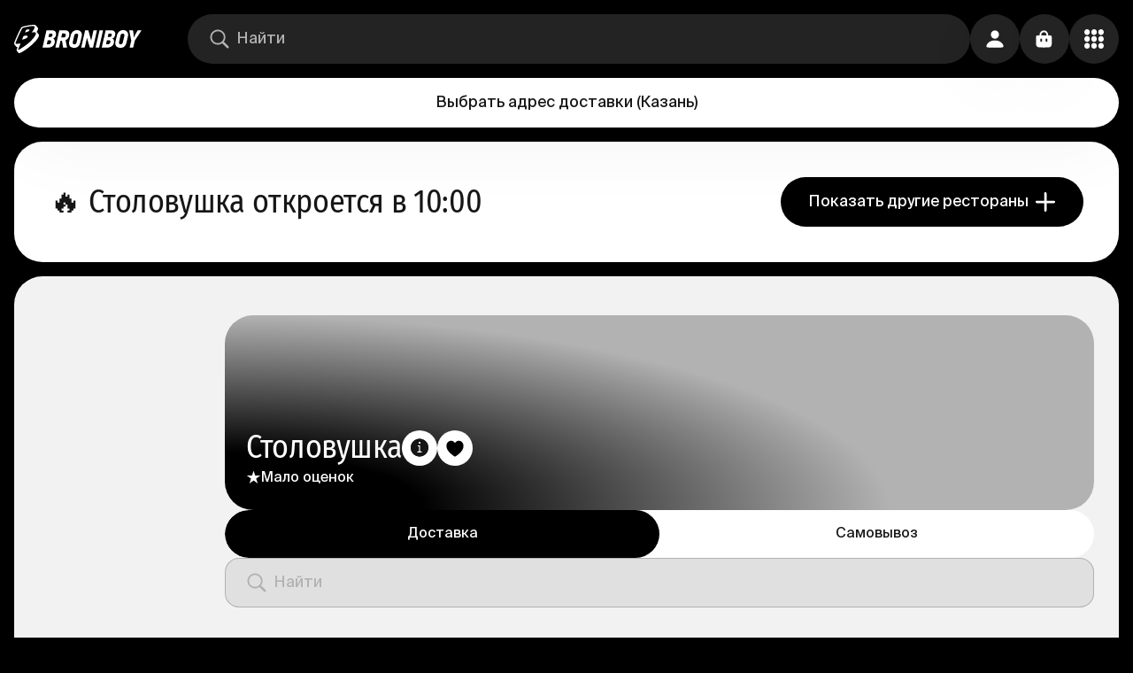

--- FILE ---
content_type: text/html; charset=utf-8
request_url: https://broniboy.ru/kazan/restaurants/p_stolovushka/
body_size: 27167
content:
<!DOCTYPE html><html lang="ru" class="bb bb-app bb-app-reset"><head><meta charSet="utf-8"/><meta name="viewport" content="width=device-width, initial-scale=1.0, minimal-ui"/><title>столовушка - доставка еды в Казани - заказать еду из ресторана столовушка на дом и в офис</title><meta name="description" content="Быстрая доставка еды из ресторана столовушка до 60 минут в Казани. 9:00-23:30. Онлайн заказ от 1₽, бесплатная доставка от 1890₽, оплата картой. В меню популярное, салаты, супы, гарниры."/><meta name="robots" content="all"/><meta name="keywords" content="столовушка доставка, столовушка доставка еды"/><link rel="canonical" href="https://broniboy.ru/kazan/restaurants/p_stolovushka/"/><link rel="alternate" hrefLang="x-default" href="https://broniboy.ru/kazan/restaurants/p_stolovushka/"/><meta name="fb:pages" content="1507044369326969"/><meta name="twitter:site" content="@broniboyapp"/><meta name="twitter:card" content="summary_large_image"/><meta name="og:site_name" content="Broniboy – доставка еды"/><meta name="og:title" content="столовушка - доставка еды в Казани - заказать еду из ресторана столовушка на дом и в офис"/><meta name="og:description" content="Быстрая доставка еды из ресторана столовушка до 60 минут в Казани. 9:00-23:30. Онлайн заказ от 1₽, бесплатная доставка от 1890₽, оплата картой. В меню популярное, салаты, супы, гарниры."/><meta name="og:image" content="/images/og_image/social.jpg"/><meta name="og:url" content="https://broniboy.ru/kazan/restaurants/p_stolovushka/"/><meta name="og:type" content="website"/><link rel="alternate" hrefLang="ru" href="https://broniboy.ru/kazan/restaurants/p_stolovushka/"/><meta name="og:locale" content="ru_RU"/><meta name="next-head-count" content="19"/><style>
:root {
  background-color: var(--background_rotate);
}
</style><link rel="apple-touch-icon" sizes="1024x1024" href="/favicon/apple-touch-icon-1024x1024.png"/><link rel="apple-touch-icon" sizes="114x114" href="/favicon/apple-touch-icon-114x114.png"/><link rel="apple-touch-icon" sizes="120x120" href="/favicon/apple-touch-icon-120x120.png"/><link rel="apple-touch-icon" sizes="144x144" href="/favicon/apple-touch-icon-144x144.png"/><link rel="apple-touch-icon" sizes="152x152" href="/favicon/apple-touch-icon-152x152.png"/><link rel="apple-touch-icon" sizes="167x167" href="/favicon/apple-touch-icon-167x167.png"/><link rel="apple-touch-icon" sizes="180x180" href="/favicon/apple-touch-icon-180x180.png"/><link rel="apple-touch-icon" sizes="57x57" href="/favicon/apple-touch-icon-57x57.png"/><link rel="apple-touch-icon" sizes="60x60" href="/favicon/apple-touch-icon-60x60.png"/><link rel="apple-touch-icon" sizes="72x72" href="/favicon/apple-touch-icon-72x72.png"/><link rel="apple-touch-icon" sizes="76x76" href="/favicon/apple-touch-icon-76x76.png"/><link rel="apple-touch-icon" sizes="precomposed" href="/favicon/apple-touch-icon-precomposed.png"/><link rel="icon" type="image/png" sizes="16x16" href="/favicon/favicon-16x16.png"/><link rel="icon" type="image/png" sizes="32x32" href="/favicon/favicon-32x32.png"/><link rel="icon" type="image/png" sizes="48x48" href="/favicon/favicon-48x48.png"/><link rel="icon" href="/favicon/favicon.ico"/><script>
window.dataLayer = window.dataLayer || [];
</script><link rel="preload" href="/_next/static/css/205a096418ee5d73.css" as="style"/><link rel="stylesheet" href="/_next/static/css/205a096418ee5d73.css" data-n-g=""/><link rel="preload" href="/_next/static/css/f6bde478237012c2.css" as="style"/><link rel="stylesheet" href="/_next/static/css/f6bde478237012c2.css" data-n-p=""/><noscript data-n-css=""></noscript><script defer="" nomodule="" src="/_next/static/chunks/polyfills-c67a75d1b6f99dc8.js"></script><script src="/_next/static/chunks/webpack-452931d890b1329f.js" defer=""></script><script src="/_next/static/chunks/framework-49fcf724cac27d53.js" defer=""></script><script src="/_next/static/chunks/main-a43db867dd2688b1.js" defer=""></script><script src="/_next/static/chunks/pages/_app-b10befe4ca177055.js" defer=""></script><script src="/_next/static/chunks/3606-b6a50ea0e0a0b3af.js" defer=""></script><script src="/_next/static/chunks/5001-5f0f95a65537a1dc.js" defer=""></script><script src="/_next/static/chunks/4694-6c7ec42176e2657b.js" defer=""></script><script src="/_next/static/chunks/487-80361e21d0237dff.js" defer=""></script><script src="/_next/static/chunks/8441-1ca7f4c98c139866.js" defer=""></script><script src="/_next/static/chunks/3849-9a0ec40ad780d32e.js" defer=""></script><script src="/_next/static/chunks/5676-747eafd634d0e169.js" defer=""></script><script src="/_next/static/chunks/6747-0b4d6e30cf46e232.js" defer=""></script><script src="/_next/static/chunks/pages/%5Bcity%5D/%5Bcategory%5D/%5BnetworkOrTag%5D/%5B%5B...shopCategories%5D%5D-6dd7b1cf2eab5325.js" defer=""></script><script src="/_next/static/fWC7rS54gNDkIKggH_Sa-/_buildManifest.js" defer=""></script><script src="/_next/static/fWC7rS54gNDkIKggH_Sa-/_ssgManifest.js" defer=""></script></head><body><div id="__next"><div class="s6v2zt3 i6yuir5"><div class="Toastify"></div><div class="i6yuir6"><div class="i6yuir3 w5hzk60 _1qit50y0"><a class="_135nqp65 _135nqp60 _1oqru0l1 _1sse4920 nerw0t1 nx51hz0 nx51hz1" href="/kazan/"><svg width="28" height="32" viewBox="0 0 28 32" fill="none" xmlns="http://www.w3.org/2000/svg" class="_10iz4wh0 icon"><path d="M27.832 10.995a2.511 2.511 0 0 0-.296-.481h.002l-1.687-2.069-.04-.048-.003-.005a2.63 2.63 0 0 0-.4-.368c.229-.313.436-.618.616-.911.704-1.15 1.414-2.625.644-3.843a2.212 2.212 0 0 0-.265-.336h.004l-1.484-1.828v.006C24.086.003 22.454 0 21.901 0c-.235 0-.491.009-.76.027-3.776.25-7.827 1.065-11.55 2.035a2.847 2.847 0 0 0-1.733 1.28C5.53 7.278 1.814 15.622.314 19.62c-.18.48-.66 1.757.108 2.752l1.686 2.07c.259.307.836.885 1.776.803a31.116 31.116 0 0 0-1.011 2.704c-.177.58-.048 1.058.32 1.704.292.51 1.004 1.36 1.639 1.947.635.586 1.429.45 2.17.088 2.741-1.34 9.455-5.32 15.568-11.51 3.302-3.343 6.163-7.246 5.262-9.183Zm-8.548 6.81c-3.883 4.097-10.652 8.643-14.097 10.37-.183.092-.42.092-.557.005-.136-.089-.171-.265-.097-.509.57-1.862 1.973-4.586 2.77-6.587-1.64.15-3.27.41-4.502.513-1.558.131-1.26-1.046-.97-1.818 1.554-4.133 5.127-12.1 7.312-15.79.18-.305.484-.533.845-.628 4.278-1.114 8.305-1.792 11.258-1.987 2.976-.197 1.706 2.526.85 4.038C21.182 7.03 19.644 8.9 19.644 8.9s1.28-.534 2.893-.534c3.627 0 2.552 3.311-3.252 9.437Z" fill="currentColor"></path><path fill-rule="evenodd" clip-rule="evenodd" d="M10.524 12.75a88.725 88.725 0 0 0-1.6 4.044c4.217-.876 5.95-2.027 6.343-3.381.394-1.357-1.635-1.558-4.743-.663ZM13.553 5.653l-.023.064s-.533 1.196-1.272 2.896c3.653-.704 4.716-1.623 4.991-2.309.24-.598-.03-1.818-3.696-.65Z" fill="currentColor"></path></svg><svg width="112" height="20" viewBox="0 0 112 20" fill="none" xmlns="http://www.w3.org/2000/svg" class="nerw0t2 _10iz4wh0 icon"><path d="M12.155 9.468a4.392 4.392 0 0 0 2.365-1.876c.52-.91.8-1.935.819-2.981a4.092 4.092 0 0 0-1.158-3.332C13.36.526 12.08.149 10.345.149H4.508L0 19.81h5.946c.958 0 1.912-.122 2.84-.364a7.538 7.538 0 0 0 2.518-1.174 6.386 6.386 0 0 0 1.842-2.107c.517-.985.789-2.08.792-3.191a4.627 4.627 0 0 0-.37-2.017 2.55 2.55 0 0 0-1.445-1.373v-.07a.108.108 0 0 0 .032-.045Zm-2.558 4.634a3.24 3.24 0 0 1-.543.977 2.64 2.64 0 0 1-2.072.983H4.859l1.068-4.634h2.238a1.692 1.692 0 0 1 1.279.44 1.577 1.577 0 0 1 .396 1.2c-.02.354-.093.703-.217 1.034h-.026Zm1.58-7.87c-.123.309-.3.592-.525.836a2.507 2.507 0 0 1-.8.581 2.337 2.337 0 0 1-.997.21H6.758l.934-3.982h1.95c.475-.042.95.077 1.349.338a1.276 1.276 0 0 1 .383 1.072c-.01.324-.078.644-.198.945ZM25.184.142h-6.144L14.533 19.81h4.047l1.771-7.768h1.695l1.317 7.768h4.373L26.067 11.3a6.58 6.58 0 0 0 2.897-2.119 6.72 6.72 0 0 0 1.279-3.874c.149-1.766-.24-3.075-1.164-3.926A5.614 5.614 0 0 0 25.185.143Zm.876 6.824c-.15.31-.368.58-.64.792-.279.202-.596.345-.933.421-.35.085-.708.128-1.067.128h-2.206l1.029-4.468h2.148a2.382 2.382 0 0 1 1.49.427 1.563 1.563 0 0 1 .454 1.468c.003.426-.09.848-.275 1.232Zm18.331-2.668a5.319 5.319 0 0 0-.857-2.177A4.736 4.736 0 0 0 41.72.583a6.115 6.115 0 0 0-2.768-.58 6.935 6.935 0 0 0-2.96.58A6.784 6.784 0 0 0 33.9 2.064a7.609 7.609 0 0 0-1.375 2.023c-.333.708-.586 1.451-.754 2.215l-1.56 6.569a7.998 7.998 0 0 0-.192 2.7c.075.813.355 1.595.812 2.272a4.59 4.59 0 0 0 1.918 1.57 7.459 7.459 0 0 0 3.197.581 7.23 7.23 0 0 0 2.602-.44 5.487 5.487 0 0 0 1.957-1.277 7.181 7.181 0 0 0 1.361-2.01c.39-.847.685-1.733.883-2.643l1.566-6.811c.19-.825.217-1.68.077-2.515Zm-4.13 2.004-1.733 7.603a2.986 2.986 0 0 1-.85 1.557c-.404.376-.939.58-1.49.568a1.979 1.979 0 0 1-1.72-.696 2.549 2.549 0 0 1-.198-2.048l1.636-7.15c.052-.248.131-.49.237-.72.117-.26.275-.5.467-.71a2.283 2.283 0 0 1 1.777-.772c.357-.013.71.07 1.023.243a1.7 1.7 0 0 1 .64.638c.14.232.226.491.255.76.024.243.009.489-.044.727ZM57.608.142l-2.557 11.644h-.116a4.507 4.507 0 0 0-.204-1.047 90.635 90.635 0 0 0-.48-1.68l-.492-1.665a7.398 7.398 0 0 1-.25-1.002L51.778.149h-3.568l-4.514 19.666h4.022L50.23 8.766h.083l1.125 4.213 2.11 6.836h3.536L61.598.15l-3.99-.006Zm6.835 0L59.929 19.81h4.047L68.484.143h-4.041Zm12.82 0h-5.857L66.892 19.81h5.946a11.2 11.2 0 0 0 2.839-.364 7.538 7.538 0 0 0 2.519-1.174 6.386 6.386 0 0 0 1.841-2.107c.517-.985.79-2.08.793-3.191a4.627 4.627 0 0 0-.37-2.017 2.552 2.552 0 0 0-1.446-1.373v-.07a.108.108 0 0 0 0-.07 4.39 4.39 0 0 0 2.366-1.877c.52-.91.8-1.934.819-2.98a4.09 4.09 0 0 0-1.158-3.333c-.797-.74-2.054-1.11-3.772-1.11h-.007Zm-.742 13.96a3.24 3.24 0 0 1-.544.977 2.64 2.64 0 0 1-2.097.983h-2.123l1.068-4.634h2.238a1.692 1.692 0 0 1 1.279.44 1.577 1.577 0 0 1 .396 1.2c-.02.354-.093.703-.217 1.034Zm1.554-7.87c-.123.309-.3.592-.525.836a2.507 2.507 0 0 1-.799.581 2.337 2.337 0 0 1-.997.21h-2.098l.934-3.982h1.95c.475-.042.95.077 1.35.338a1.276 1.276 0 0 1 .383 1.072 2.807 2.807 0 0 1-.198.945Zm17.717-4.11A4.716 4.716 0 0 0 93.976.582a6.108 6.108 0 0 0-2.769-.58 6.954 6.954 0 0 0-2.966.58 6.803 6.803 0 0 0-2.091 1.481 7.609 7.609 0 0 0-1.375 2.023 10.14 10.14 0 0 0-.754 2.215l-1.56 6.569a7.92 7.92 0 0 0-.192 2.7c.077.813.356 1.594.812 2.272a4.576 4.576 0 0 0 1.918 1.57 7.478 7.478 0 0 0 3.197.581 7.217 7.217 0 0 0 2.602-.44 5.485 5.485 0 0 0 1.957-1.277 7.186 7.186 0 0 0 1.374-2.004c.389-.847.685-1.733.883-2.643l1.566-6.81a6.464 6.464 0 0 0 .102-2.516 5.318 5.318 0 0 0-.895-2.183h.007Zm-3.274 4.18-1.739 7.603a2.966 2.966 0 0 1-.85 1.557c-.404.376-.938.58-1.49.568a1.98 1.98 0 0 1-1.72-.696 2.511 2.511 0 0 1-.198-2.048l1.637-7.15c.053-.248.132-.49.236-.72.115-.26.27-.499.46-.71.208-.222.455-.404.73-.536.33-.149.691-.22 1.054-.21.357-.013.71.07 1.023.242.266.153.487.373.64.639.136.233.224.491.255.76.021.234.006.471-.044.701h.006ZM107.62.142l-2.263 3.984a60.423 60.423 0 0 0-1.03 1.966c-.345.69-.688 1.353-1.029 1.991h-.173c0-.28-.051-.638-.076-.976-.026-.339-.051-.74-.077-1.117-.026-.377-.058-.754-.09-1.13a18.945 18.945 0 0 0-.121-1.047l-.249-1.838a50.564 50.564 0 0 0-.275-1.839h-4.278l2.334 11.783c-.307 1.32-.612 2.633-.914 3.939-.303 1.306-.61 2.621-.921 3.945h3.99l1.809-7.884L112 .136l-4.38.007Z" fill="currentColor"></path></svg></a><div class="_1p2eu8g0 _1p2eu8g1"><div class="_1p2eu8g3 _11008c3e _14aiu370"><div class="_167mjlc0 _167mjlc6 _167mjlc4"><div class="sba6ix0 sba6ix2"><svg width="16" height="16" viewBox="0 0 16 16" xmlns="http://www.w3.org/2000/svg" class="sba6ix4 _10iz4wh0 icon"><path fill="currentColor" d="M6.71747 12.3267C7.95911 12.3267 9.10409 11.929 10.0409 11.2662L13.5651 14.757C13.7286 14.919 13.9442 15 14.1747 15C14.658 15 15 14.6318 15 14.1604C15 13.9395 14.9257 13.7333 14.7621 13.5713L11.2602 10.0952C11.9963 9.13782 12.4349 7.95213 12.4349 6.66334C12.4349 3.54813 9.86245 1 6.71747 1C3.57993 1 1 3.54077 1 6.66334C1 9.77854 3.57249 12.3267 6.71747 12.3267ZM6.71747 11.1042C4.26394 11.1042 2.2342 9.09363 2.2342 6.66334C2.2342 4.23304 4.26394 2.22251 6.71747 2.22251C9.171 2.22251 11.2007 4.23304 11.2007 6.66334C11.2007 9.09363 9.171 11.1042 6.71747 11.1042Z"></path></svg></div><input class="ws73ex0 ws73ex4 ws73ex2 ws73ex6" autoComplete="nope" placeholder="Найти" value=""/></div></div></div><div class="o3o7xn0 o3o7xn1"><button class="_1vqf74q0 _1ceqcr4c _1i6zi7l4 _1i6zi7l7">Выбрать адрес доставки<!-- --> <!-- -->(<!-- -->Казань<!-- -->)</button></div><div class="_1v5bbf50"><button class="_43t13l0 _1ceqcr4c _1i6zi7l4 _1i6zi7l7"><svg width="16" height="16" viewBox="0 0 16 16" xmlns="http://www.w3.org/2000/svg" class="_791oba1 _10iz4wh0 icon"><path fill="currentColor" d="M8.00416 7.78977C9.78431 7.78977 11.3316 6.29477 11.3316 4.34816C11.3316 2.42492 9.78431 1 8.00416 1C6.224 1 4.67677 2.45606 4.67677 4.36374C4.67677 6.29477 6.21569 7.78977 8.00416 7.78977ZM2.77184 15H13.2198C14.5342 15 15 14.6496 15 13.9644C15 11.9555 12.3131 9.18354 7.99584 9.18354C3.68687 9.18354 1 11.9555 1 13.9644C1 14.6496 1.46583 15 2.77184 15Z"></path></svg></button></div><button style="--_1k9kwf00:300ms;--_1k9kwf01:opacity" class="_43t13l0 _1ceqcr4c _1i6zi7l4 _1i6zi7l7"><svg width="16" height="16" viewBox="0 0 16 16" xmlns="http://www.w3.org/2000/svg" class="_791oba1 _10iz4wh0 icon"><path fill="currentColor" fill-rule="evenodd" clip-rule="evenodd" d="M4.7 6c-.387 0-.7-.32-.7-.714V4.57C4 2.6 5.567 1 7.5 1S11 2.599 11 4.571v.715a.707.707 0 0 1-.7.714c-.387 0-.7-.32-.7-.714V4.57c0-1.183-.94-2.142-2.1-2.142-1.16 0-2.1.959-2.1 2.142v.715A.707.707 0 0 1 4.7 6Z"></path><path fill="currentColor" fill-rule="evenodd" clip-rule="evenodd" d="M1.423 5.39C1 5.782 1 6.41 1 7.668v2c0 2.514 0 3.77.846 4.552C2.692 15 4.054 15 6.778 15h1.444c2.724 0 4.086 0 4.932-.781.846-.781.846-2.038.846-4.552v-2c0-1.257 0-1.886-.423-2.276C13.154 5 12.473 5 11.11 5H3.89c-1.362 0-2.043 0-2.466.39Zm4.633 2.943c0-.368-.324-.666-.723-.666-.399 0-.722.298-.722.666v1.334c0 .368.323.666.722.666.4 0 .723-.298.723-.666V8.333Zm4.333 0c0-.368-.323-.666-.722-.666-.4 0-.723.298-.723.666v1.334c0 .368.324.666.723.666.399 0 .722-.298.722-.666V8.333Z"></path></svg></button><button class="_43t13l0 _1ceqcr4c _62ksdo0 _1i6zi7l4 _1i6zi7l5"><svg width="16" height="16" viewBox="0 0 16 16" fill="none" xmlns="http://www.w3.org/2000/svg" class="_791oba1 _10iz4wh0 icon"><g clip-path="url(#clip0_1549:2253)"><path d="M8.004 4.77c1.237 0 2.271-1.084 2.271-2.389 0-1.313-1.034-2.39-2.271-2.381-1.245.008-2.28 1.068-2.28 2.381 0 1.305 1.035 2.39 2.28 2.39Zm5.725 0C14.98 4.77 16 3.687 16 2.382 16 1.068 14.981-.009 13.729 0c-1.245.008-2.264 1.068-2.264 2.381 0 1.305 1.02 2.39 2.264 2.39ZM2.27 4.764c1.245 0 2.264-1.077 2.264-2.374C4.535 1.085 3.515 0 2.27 0 1.02 0 0 1.085 0 2.39c0 1.296 1.019 2.373 2.271 2.373ZM13.73 10.38C14.98 10.381 16 9.297 16 8c0-1.305-1.019-2.381-2.271-2.373-1.245.008-2.264 1.068-2.264 2.373 0 1.297 1.02 2.381 2.264 2.381Zm-5.725 0c1.237 0 2.271-1.084 2.271-2.381 0-1.305-1.034-2.381-2.271-2.373-1.245.008-2.28 1.068-2.28 2.373 0 1.297 1.035 2.381 2.28 2.381Zm-5.733 0c1.245 0 2.264-1.084 2.264-2.381 0-1.305-1.02-2.381-2.264-2.373C1.02 5.635 0 6.695 0 8c0 1.297 1.019 2.381 2.271 2.381ZM13.73 16C14.98 16 16 14.915 16 13.619c0-1.313-1.019-2.381-2.271-2.381-1.245 0-2.264 1.068-2.264 2.38 0 1.297 1.02 2.382 2.264 2.382Zm-5.725 0c1.237 0 2.271-1.085 2.271-2.381 0-1.313-1.034-2.381-2.271-2.381-1.245 0-2.28 1.068-2.28 2.38C5.725 14.916 6.76 16 8.005 16ZM2.27 16c1.245 0 2.264-1.085 2.264-2.381 0-1.313-1.02-2.381-2.264-2.381C1.02 11.238 0 12.306 0 13.617 0 14.916 1.019 16 2.271 16Z" fill="currentColor"></path></g><defs><clipPath id="clip0_1549:2253"><path fill="currentColor" d="M0 0h16v16H0z"></path></clipPath></defs></svg></button></div></div><div class="i6yuir4"></div><div class="o3o7xn0 o3o7xn2"><button class="_1vqf74q0 _1ceqcr4c _1i6zi7l4 _1i6zi7l7">Выбрать адрес доставки<!-- --> <!-- -->(<!-- -->Казань<!-- -->)</button></div><div class="_1p2eu8g0 _1p2eu8g2"><div class="_1p2eu8g3 _11008c3e _14aiu370"><div class="_167mjlc0 _167mjlc6 _167mjlc4"><div class="sba6ix0 sba6ix2"><svg width="16" height="16" viewBox="0 0 16 16" xmlns="http://www.w3.org/2000/svg" class="sba6ix4 _10iz4wh0 icon"><path fill="currentColor" d="M6.71747 12.3267C7.95911 12.3267 9.10409 11.929 10.0409 11.2662L13.5651 14.757C13.7286 14.919 13.9442 15 14.1747 15C14.658 15 15 14.6318 15 14.1604C15 13.9395 14.9257 13.7333 14.7621 13.5713L11.2602 10.0952C11.9963 9.13782 12.4349 7.95213 12.4349 6.66334C12.4349 3.54813 9.86245 1 6.71747 1C3.57993 1 1 3.54077 1 6.66334C1 9.77854 3.57249 12.3267 6.71747 12.3267ZM6.71747 11.1042C4.26394 11.1042 2.2342 9.09363 2.2342 6.66334C2.2342 4.23304 4.26394 2.22251 6.71747 2.22251C9.171 2.22251 11.2007 4.23304 11.2007 6.66334C11.2007 9.09363 9.171 11.1042 6.71747 11.1042Z"></path></svg></div><input class="ws73ex0 ws73ex4 ws73ex2 ws73ex6" autoComplete="nope" placeholder="Найти" value=""/></div></div></div><div class="_10wk7aj0 _10wk7aj1 w5hzk61 w5hzk60"><div class="_51yi4x0 _10wk7aj3"><div class="_51yi4x1"></div><span class="_51yi4x2 _51yi4x3" style="display:inline-block"></span></div><div class="_10wk7aj5"><div class="_10wk7aj6"><h4 class="_135nqp65 _135nqp60 _1oqru0l5 _10wk7aj4">Столовушка</h4></div><div class="_1v885nu0"><svg width="17" height="15" viewBox="0 0 17 15" fill="none" xmlns="http://www.w3.org/2000/svg" class="_1v885nu2 _10iz4wh0 icon"><path d="m8.5.5 1.796 5.528h5.813l-4.703 3.416 1.796 5.528L8.5 11.556l-4.702 3.416 1.796-5.528L.892 6.028h5.812L8.5.5Z" fill="#fff"></path></svg><div class="_1v885nu1"><span class="_135nqp65 _135nqp60 _1oqru0l0 _1v885nu3 _1oqru0l11">Мало оценок</span></div></div></div></div><div class="_3elyal0 _1w5n9c50 w5hzk61 w5hzk60"><div class="_1w5n9c51"><h4 class="_135nqp65 _135nqp60 _1oqru0l5">🔥<!-- --> <!-- -->Столовушка откроется  в 10:00</h4></div><div class="_1w5n9c53"><a class="_135nqp65 _135nqp60 _1oqru0l2 _1ceqcr4c _1i6zi7l4 _1i6zi7l5 nx51hz0 nx51hz1" href="/kazan/restaurants/">Показать другие рестораны<svg width="16" height="16" viewBox="0 0 16 16" xmlns="http://www.w3.org/2000/svg" class="_791oba1 _791oba3 _10iz4wh0 icon"><path fill-rule="evenodd" clip-rule="evenodd" d="M-8.74228e-08 8C-3.91405e-08 7.44772 0.447715 7 1 7L15 7C15.5523 7 16 7.44772 16 8C16 8.55229 15.5523 9 15 9L1 9C0.447715 9 -1.35705e-07 8.55228 -8.74228e-08 8Z" fill="currentColor"></path><path fill-rule="evenodd" clip-rule="evenodd" d="M8 -4.37114e-08C8.55228 -1.95703e-08 9 0.447715 9 1L9 15C9 15.5523 8.55228 16 8 16C7.44771 16 7 15.5523 7 15L7 1C7 0.447715 7.44772 -6.78525e-08 8 -4.37114e-08Z" fill="currentColor"></path></svg></a></div></div><div class="_1debl3d0 w5hzk61 w5hzk60"><div class="_1debl3d1"><div class="oey7eo0 _2e6qtm1 _32zhrq0 _34hu2f0 _34hu2f2"></div><div class="oey7eo1"><div class="_10wk7aj0 _10wk7aj2 w5hzk61 w5hzk60"><div class="_51yi4x0 _10wk7aj3"><div class="_51yi4x1"></div><span class="_51yi4x2 _51yi4x3" style="display:inline-block"></span></div><div class="_10wk7aj5"><div class="_10wk7aj6"><h4 class="_135nqp65 _135nqp60 _1oqru0l5 _10wk7aj4">Столовушка</h4><div class="_2mov7l0"><button class="_1qrysjx0 _1i6zi7l4 _1i6zi7l7"><span class="_13un09z0 _13un09z2"></span><svg width="20" height="21" viewBox="0 0 20 21" fill="none" xmlns="http://www.w3.org/2000/svg" class="_791oba1 _10iz4wh0 icon"><mask id="path-1-inside-1_2012_70384" fill="#fff"><path fill-rule="evenodd" clip-rule="evenodd" d="M10 20.5c5.523 0 10-4.477 10-10S15.523.5 10 .5 0 4.977 0 10.5s4.477 10 10 10Zm.077-16.667c.6 0 1.165.526 1.165 1.165a1.18 1.18 0 0 1-1.165 1.18c-.702 0-1.18-.497-1.18-1.18 0-.639.478-1.165 1.18-1.165Zm2.728 10.944v1.172H7.333v-1.172l1.955-.391V9.305H7.724V8.132l3.127-.39v6.644l1.954.39Z"></path></mask><path fill-rule="evenodd" clip-rule="evenodd" d="M10 20.5c5.523 0 10-4.477 10-10S15.523.5 10 .5 0 4.977 0 10.5s4.477 10 10 10Zm.077-16.667c.6 0 1.165.526 1.165 1.165a1.18 1.18 0 0 1-1.165 1.18c-.702 0-1.18-.497-1.18-1.18 0-.639.478-1.165 1.18-1.165Zm2.728 10.944v1.172H7.333v-1.172l1.955-.391V9.305H7.724V8.132l3.127-.39v6.644l1.954.39Z" fill="#161616"></path><path d="M12.805 15.949v1h1v-1h-1Zm0-1.172h1v-.82L13 13.796l-.196.98Zm-5.472 1.172h-1v1h1v-1Zm0-1.172-.196-.981-.804.16v.82h1Zm1.955-.391.196.98.803-.16v-.82h-1Zm0-5.081h1v-1h-1v1Zm-1.564 0h-1v1h1v-1Zm0-1.173L7.6 7.14l-.876.11v.882h1Zm3.127-.39h1V6.609l-1.124.14.124.993Zm0 6.644h-1v.82l.804.16.196-.98ZM19 10.5a9 9 0 0 1-9 9v2c6.075 0 11-4.925 11-11h-2Zm-9-9a9 9 0 0 1 9 9h2c0-6.075-4.925-11-11-11v2Zm-9 9a9 9 0 0 1 9-9v-2c-6.075 0-11 4.925-11 11h2Zm9 9a9 9 0 0 1-9-9h-2c0 6.075 4.925 11 11 11v-2Zm2.242-14.502c0-1.212-1.034-2.165-2.165-2.165v2c.01 0 .057.008.108.058.048.047.057.089.057.107h2Zm-2.165 2.18a2.18 2.18 0 0 0 2.165-2.18h-2a.17.17 0 0 1-.054.129.171.171 0 0 1-.11.051v2Zm-2.18-2.18c0 .58.207 1.136.616 1.55.41.415.97.63 1.564.63v-2a.298.298 0 0 1-.11-.017.092.092 0 0 1-.032-.02c-.006-.006-.038-.04-.038-.143h-2Zm2.18-2.165c-1.272 0-2.18.992-2.18 2.165h2c0-.066.023-.103.04-.121a.12.12 0 0 1 .041-.027.257.257 0 0 1 .1-.017v-2Zm3.728 13.116v-1.172h-2v1.172h2Zm-6.472 1h5.472v-2H7.333v2Zm-1-2.173v1.173h2v-1.172h-2Zm2.758-1.37-1.954.39.393 1.961 1.954-.39-.393-1.962Zm-.803-4.101v5.08h2v-5.08h-2Zm-.564 1h1.564v-2H7.724v2Zm-1-2.173v1.173h2V8.132h-2Zm4.003-1.383L7.6 7.14l.248 1.985 3.127-.391-.248-1.985Zm1.124 7.637V7.742h-2v6.644h2Zm1.15-.59-1.954-.39-.392 1.96 1.954.391.392-1.961Z" fill="#161616" mask="url(#path-1-inside-1_2012_70384)"></path></svg></button><button class="_1c11mac0 _1i6zi7l4 _1i6zi7l5"><span class="_13un09z0 _13un09z2"></span><svg width="16" height="16" viewBox="0 0 16 16" xmlns="http://www.w3.org/2000/svg" class="_1c11mac2 _791oba1 _10iz4wh0 icon"><path fill="currentColor" d="M8 15C8.14804 15 8.35952 14.9009 8.5146 14.8088C12.4834 12.2598 15 9.29303 15 6.27669C15 3.77015 13.287 2 11.0735 2C9.69889 2 8.64149 2.76471 8 3.93301C7.37261 2.77179 6.30111 2 4.92649 2C2.71299 2 1 3.77015 1 6.27669C1 9.29303 3.51662 12.2598 7.49245 14.8088C7.64048 14.9009 7.85196 15 8 15Z"></path></svg></button></div></div><div class="_1v885nu0"><svg width="17" height="15" viewBox="0 0 17 15" fill="none" xmlns="http://www.w3.org/2000/svg" class="_1v885nu2 _10iz4wh0 icon"><path d="m8.5.5 1.796 5.528h5.813l-4.703 3.416 1.796 5.528L8.5 11.556l-4.702 3.416 1.796-5.528L.892 6.028h5.812L8.5.5Z" fill="#fff"></path></svg><div class="_1v885nu1"><span class="_135nqp65 _135nqp60 _1oqru0l0 _1v885nu3 _1oqru0l11">Мало оценок</span></div></div></div></div><div class="oey7eo2 _7ionzu0"><div class="_7ionzu1 _7ionzu2"><div class="_7ionzu3 _7ionzu4"><button class="_7ionzu5 _1rt1xot0" disabled=""><span class="_135nqp65 _135nqp60 _1oqru0l0 _1rt1xot1 _1oqru0l18 _1rt1xot2">Доставка</span></button><button class="_7ionzu5 _1rt1xot0"><span class="_135nqp65 _135nqp60 _1oqru0l0 _1rt1xot1 _1oqru0l18">Самовывоз</span></button></div></div></div><div class="_1wzhfec0"><div class="_1wzhfec1 _11008c3e _14aiu370"><div class="_167mjlc0 _167mjlc7 _167mjlc4"><div class="sba6ix0 sba6ix2"><svg width="16" height="16" viewBox="0 0 16 16" xmlns="http://www.w3.org/2000/svg" class="sba6ix4 _10iz4wh0 icon"><path fill="currentColor" d="M6.71747 12.3267C7.95911 12.3267 9.10409 11.929 10.0409 11.2662L13.5651 14.757C13.7286 14.919 13.9442 15 14.1747 15C14.658 15 15 14.6318 15 14.1604C15 13.9395 14.9257 13.7333 14.7621 13.5713L11.2602 10.0952C11.9963 9.13782 12.4349 7.95213 12.4349 6.66334C12.4349 3.54813 9.86245 1 6.71747 1C3.57993 1 1 3.54077 1 6.66334C1 9.77854 3.57249 12.3267 6.71747 12.3267ZM6.71747 11.1042C4.26394 11.1042 2.2342 9.09363 2.2342 6.66334C2.2342 4.23304 4.26394 2.22251 6.71747 2.22251C9.171 2.22251 11.2007 4.23304 11.2007 6.66334C11.2007 9.09363 9.171 11.1042 6.71747 11.1042Z"></path></svg></div><input class="ws73ex0 ws73ex5 ws73ex2 ws73ex6" autoComplete="nope" placeholder="Найти" value=""/></div></div></div><div class="_2e6qtm2 _34hu2f0 _34hu2f1"></div><div class="_1hv6qta0"><h4 class="_135nqp65 _135nqp60 _1oqru0l5 _1hv6qta1">Ничего не найдено</h4><p class="_135nqp65 _135nqp60 _1oqru0l2 _1hv6qta1">По вашему запросу найти ничего не удалось, попробуйте еще раз</p></div></div><div class="_1sk18nh0"><div class="fky04i0"><span class="_135nqp65 _135nqp60 _1oqru0l0 fky04i1 _1oqru0l15">Корзина пуста, добавь чего-нибудь вкусного!</span></div></div></div><div class="_1xjhsl0"><div class="_1xjhsl1"><a class="_135nqp65 _135nqp60 _1oqru0l1 _1xjhsl2 nx51hz0 nx51hz1" href="/kazan/restaurants/russkaia-kukhnia/">Русская кухня</a><a class="_135nqp65 _135nqp60 _1oqru0l1 _1xjhsl2 nx51hz0 nx51hz1" href="/kazan/restaurants/evropeiskaia-kukhnia/">Европейская кухня</a><a class="_135nqp65 _135nqp60 _1oqru0l1 _1xjhsl2 nx51hz0 nx51hz1" href="/kazan/restaurants/bakery/">Выпечка</a><a class="_135nqp65 _135nqp60 _1oqru0l1 _1xjhsl2 nx51hz0 nx51hz1" href="/kazan/restaurants/salads/">Салаты</a><a class="_135nqp65 _135nqp60 _1oqru0l1 _1xjhsl2 nx51hz0 nx51hz1" href="/kazan/restaurants/soups/">Супы</a><a class="_135nqp65 _135nqp60 _1oqru0l1 _1xjhsl2 nx51hz0 nx51hz1" href="/kazan/restaurants/desserts/">Десерты</a><a class="_135nqp65 _135nqp60 _1oqru0l1 _1xjhsl2 nx51hz0 nx51hz1" href="/kazan/restaurants/meat/">Мясо</a><a class="_135nqp65 _135nqp60 _1oqru0l1 _1xjhsl2 nx51hz0 nx51hz1" href="/kazan/restaurants/cakes/">Торты</a></div></div></div><div class="_1pf12ct0"><div class="zwzx4n0 zwzx4n1 w5hzk61 w5hzk60"><div class="zwzx4n2"><span class="_135nqp65 _135nqp60 _1oqru0l0 zwzx4n3 _1oqru0l15">Проще, чем открыть холодильник</span><span class="_135nqp65 _135nqp60 _1oqru0l0 zwzx4n4 _1oqru0l11">Еда уже близко. Устанавливай приложение Broniboy и закажи еду из любимого ресторана прямо сейчас!</span><button class="zwzx4n5 _1ceqcr4c _1i6zi7l4 _1i6zi7l5">Установить приложение →</button></div><span class="zwzx4n6" style="display:inline-block"></span></div><div class="e85d6l4 w5hzk60 e85d6l5"><div class="e85d6l1 e85d6l0"><div class="_1c6aid30"><span class="_135nqp65 _135nqp60 _1oqru0l0 _1c6aid31 _1oqru0lz">Заказать</span><div class="_1c6aid32"><a class="_135nqp65 _135nqp60 _1oqru0l0 _1c6aid33 _135nqp68 _1oqru0lz nx51hz0 nx51hz1" href="/kazan/flowers/">Цветы</a><a class="_135nqp65 _135nqp60 _1oqru0l0 _1c6aid33 _135nqp68 _1oqru0lz nx51hz0 nx51hz1" href="/kazan/pharmacy/">Аптеки</a><a class="_135nqp65 _135nqp60 _1oqru0l0 _1c6aid33 _135nqp68 _1oqru0lz nx51hz0 nx51hz1" href="/kazan/other/">Другое</a><a class="_135nqp65 _135nqp60 _1oqru0l0 _1c6aid33 _135nqp68 _1oqru0lz nx51hz0 nx51hz1" href="/kazan/cosmetics/">Косметика</a><a class="_135nqp65 _135nqp60 _1oqru0l0 _1c6aid33 _135nqp68 _1oqru0lz nx51hz0 nx51hz1" href="/kazan/sbermarket/">Сбермаркет</a><a class="_135nqp65 _135nqp60 _1oqru0l0 _1c6aid33 _135nqp68 _1oqru0lz nx51hz0 nx51hz1" href="/kazan/grocery/">Продукты</a><a class="_135nqp65 _135nqp60 _1oqru0l0 _1c6aid33 _135nqp68 _1oqru0lz nx51hz0 nx51hz1" href="/kazan/office-equipment/">Орг. техника</a><a class="_135nqp65 _135nqp60 _1oqru0l0 _1c6aid33 _135nqp68 _1oqru0lz nx51hz0 nx51hz1" href="/kazan/restaurants/">Рестораны и кафе</a></div></div><div><button class="_1v731v31 _1ceqcr4b _1bahrq74 _1i6zi7l4 _1i6zi7l7">ru<div class="_791oba1 _791oba3 _791oba0"><svg width="16" height="16" viewBox="0 0 16 16" xmlns="http://www.w3.org/2000/svg" class="_10iz4wh0 icon"><path fill-rule="evenodd" clip-rule="evenodd" d="M0.2787 3.31134C0.6503 2.89622 1.25278 2.89622 1.62438 3.31134L8 10.4337L14.3756 3.31134C14.7472 2.89622 15.3497 2.89622 15.7213 3.31134C16.0929 3.72647 16.0929 4.39952 15.7213 4.81464L8.67284 12.6887C8.30124 13.1038 7.69876 13.1038 7.32716 12.6887L0.2787 4.81464C-0.0929 4.39952 -0.0929 3.72647 0.2787 3.31134Z" fill="currentColor"></path></svg></div></button></div></div><div class="e85d6l2 e85d6l0"><div class="_1c6aid30"><span class="_135nqp65 _135nqp60 _1oqru0l0 _1c6aid31 _1oqru0lz">Города</span><div class="_1c6aid32"><a class="_135nqp65 _135nqp60 _1oqru0l0 _1c6aid33 _135nqp68 _1oqru0lz nx51hz0 nx51hz1" href="/gelendzhik/">Геленджик</a><a class="_135nqp65 _135nqp60 _1oqru0l0 _1c6aid33 _135nqp68 _1oqru0lz nx51hz0 nx51hz1" href="/kazan/">Казань</a><a class="_135nqp65 _135nqp60 _1oqru0l0 _1c6aid33 _135nqp68 _1oqru0lz nx51hz0 nx51hz1" href="/novorossijsk/">Новороссийск</a><a class="_135nqp65 _135nqp60 _1oqru0l0 _1c6aid33 _135nqp68 _1oqru0lz nx51hz0 nx51hz1" href="/ufa/">Уфа</a><a class="_135nqp65 _135nqp60 _1oqru0l0 _1c6aid33 _135nqp68 _1oqru0lz nx51hz0 nx51hz1" href="/ekaterinburg/">Екатеринбург</a><a class="_135nqp65 _135nqp60 _1oqru0l0 _1c6aid33 _135nqp68 _1oqru0lz nx51hz0 nx51hz1" href="/tyumen/">Тюмень</a><a class="_135nqp65 _135nqp60 _1oqru0l0 _1c6aid33 _135nqp68 _1oqru0lz nx51hz0 nx51hz1" href="/tula/">Тула</a><a class="_135nqp65 _135nqp60 _1oqru0l0 _1c6aid33 _135nqp68 _1oqru0lz nx51hz0 nx51hz1" href="/belgorod/">Белгород</a><a class="_135nqp65 _135nqp60 _1oqru0l0 _1c6aid33 _135nqp68 _1oqru0lz nx51hz0 nx51hz1" href="/samarkand/">Самарканд</a><a class="_135nqp65 _135nqp60 _1oqru0l0 _1c6aid33 _135nqp68 _1oqru0lz nx51hz0 nx51hz1" href="/moscow/">Москва</a><a class="_135nqp65 _135nqp60 _1oqru0l0 _1c6aid33 _135nqp68 _1oqru0lz nx51hz0 nx51hz1" href="/krasnodar/">Краснодар</a><a class="_135nqp65 _135nqp60 _1oqru0l0 _1c6aid33 _135nqp68 _1oqru0lz nx51hz0 nx51hz1" href="/volgograd/">Волгоград</a><a class="_135nqp65 _135nqp60 _1oqru0l0 _1c6aid33 _135nqp68 _1oqru0lz nx51hz0 nx51hz1" href="/tver/">Тверь</a><a class="_135nqp65 _135nqp60 _1oqru0l0 _1c6aid33 _135nqp68 _1oqru0lz nx51hz0 nx51hz1" href="/samara/">Самара</a><a class="_135nqp65 _135nqp60 _1oqru0l0 _1c6aid33 _135nqp68 _1oqru0lz nx51hz0 nx51hz1" href="/ryazan/">Рязань</a><a class="_135nqp65 _135nqp60 _1oqru0l0 _1c6aid33 _135nqp68 _1oqru0lz nx51hz0 nx51hz1" href="/nn/">Нижний Новгород</a><a class="_135nqp65 _135nqp60 _1oqru0l0 _1c6aid33 _135nqp68 _1oqru0lz nx51hz0 nx51hz1" href="/rostov-na-donu/">Ростов-на-Дону</a><a class="_135nqp65 _135nqp60 _1oqru0l0 _1c6aid33 _135nqp68 _1oqru0lz nx51hz0 nx51hz1" href="/voronezh/">Воронеж</a><a class="_135nqp65 _135nqp60 _1oqru0l0 _1c6aid33 _135nqp68 _1oqru0lz nx51hz0 nx51hz1" href="/anapa/">Анапа</a><a class="_135nqp65 _135nqp60 _1oqru0l0 _1c6aid33 _135nqp68 _1oqru0lz nx51hz0 nx51hz1" href="/sochi/">Сочи</a><a class="_135nqp65 _135nqp60 _1oqru0l0 _1c6aid33 _135nqp68 _1oqru0lz nx51hz0 nx51hz1" href="/novosibirsk/">Новосибирск</a><a class="_135nqp65 _135nqp60 _1oqru0l0 _1c6aid33 _135nqp68 _1oqru0lz nx51hz0 nx51hz1" href="/lipetsk/">Липецк</a></div></div><div class="_1bkylb0"><div class="_1c6aid30"><span class="_135nqp65 _135nqp60 _1oqru0l0 _1c6aid31 _1oqru0lz">О компании</span><div class="_1c6aid32"><a class="_135nqp65 _135nqp60 _1oqru0l0 _1c6aid33 _135nqp68 _1oqru0lz nx51hz0 nx51hz1" href="/user-agreement/">Пользовательское соглашение</a><a class="_135nqp65 _135nqp60 _1oqru0l0 _1c6aid33 _135nqp68 _1oqru0lz nx51hz0 nx51hz1" href="/personal-data-agreement/">Согласие на обработку персональных данных</a><a class="_135nqp65 _135nqp60 _1oqru0l0 _1c6aid33 _135nqp68 _1oqru0lz nx51hz0 nx51hz1" href="/rules/">Правила оказания услуг продавцом</a><a class="_135nqp65 _135nqp60 _1oqru0l0 _1c6aid33 _135nqp68 _1oqru0lz nx51hz0 nx51hz1" href="/rules-delivery/">Правила оказания услуг по доставке</a><a class="_135nqp65 _135nqp60 _1oqru0l0 _1c6aid33 _135nqp68 _1oqru0lz nx51hz0 nx51hz1" href="/privacy-policy/">Политика в области обработки персональных данных</a><a class="_135nqp65 _135nqp60 _1oqru0l0 _1c6aid33 _135nqp68 _1oqru0lz nx51hz0 nx51hz1" href="/procedure-service-fee/">Порядок формирования Сервисного сбора</a><a class="_135nqp65 _135nqp60 _1oqru0l0 _1c6aid33 _135nqp68 _1oqru0lz nx51hz0 nx51hz1" href="/contacts/">Контакты</a><a class="_135nqp65 _135nqp60 _1oqru0l0 _1c6aid33 _135nqp68 _1oqru0lz nx51hz0 nx51hz1" href="https://jobs.broniboy.ru">Хочу работать в BRONIBOY</a><a class="_135nqp65 _135nqp60 _1oqru0l0 _1c6aid33 _135nqp68 _1oqru0lz nx51hz0 nx51hz1" href="/sitemap/">Карта сайта</a></div></div><span class="_135nqp65 _135nqp60 _1oqru0l0 _1bkylb1 _1oqru0lh">© Broniboy 2017 – 2026</span></div></div><div class="e85d6l3 e85d6l0"><div class="b3rbtc0 phone"><a class="_135nqp65 _135nqp60 _1oqru0l5 b3rbtc1 nx51hz0 nx51hz2" href="tel:+7 800 555 57 08">+7 800 555 57 08</a><p class="_135nqp65 _135nqp60 _1oqru0l2 b3rbtc2">Россия, бесплатно</p></div><div class="_15ac110 payments"><div class="_15ac111"><svg width="39" height="24" viewBox="0 0 39 24" fill="none" xmlns="http://www.w3.org/2000/svg" class="_10iz4wh0 icon"><path d="m24.308 2.634-9.933.034.301 18.185 9.933-.034-.3-18.185Z" fill="#EB6200"></path><path d="M15.029 11.797a11.507 11.507 0 0 1 4.19-9.117C17.262 1.143 14.806.22 12.144.228 5.836.249.819 5.445.926 11.845c.106 6.4 5.295 11.561 11.602 11.54 2.662-.01 5.087-.95 6.994-2.5-2.665-2.082-4.431-5.39-4.493-9.088Z" fill="#FF3B30"></path><path d="M38.059 11.64c.106 6.4-4.91 11.596-11.217 11.618-2.662.01-5.118-.915-7.077-2.452 2.627-2.132 4.252-5.419 4.19-9.117a11.844 11.844 0 0 0-4.492-9.087 11.101 11.101 0 0 1 6.994-2.5C32.764.08 37.953 5.271 38.06 11.64Z" fill="#F9B50B"></path></svg><svg width="59" height="19" viewBox="0 0 59 19" fill="none" xmlns="http://www.w3.org/2000/svg" class="_10iz4wh0 icon"><path d="M54.423 1.057h-3.661c-1.107 0-1.959.34-2.47 1.448l-6.983 15.924h4.94s.85-2.129 1.021-2.64h6.046c.17.597.596 2.555.596 2.555h4.429L54.423 1.057Zm-5.79 11.156c.425-1.022 1.873-4.854 1.873-4.854 0 .085.426-1.022.596-1.618l.34 1.533s.938 4.172 1.108 5.024h-3.917v-.085ZM41.65 12.723c0 3.577-3.236 5.961-8.26 5.961-2.13 0-4.174-.425-5.28-.936l.68-3.918.597.256c1.533.681 2.555.937 4.428.937 1.363 0 2.81-.511 2.81-1.704 0-.766-.596-1.277-2.47-2.128-1.788-.852-4.172-2.215-4.172-4.684C29.983 3.1 33.304.8 37.988.8c1.788 0 3.32.34 4.258.767l-.682 3.747-.34-.341c-.852-.34-1.959-.681-3.577-.681-1.788.085-2.64.851-2.64 1.533 0 .766 1.022 1.362 2.64 2.129 2.725 1.277 4.003 2.725 4.003 4.768Z" fill="#fff"></path><path d="m.093 1.228.085-.34H7.5c1.022 0 1.789.34 2.044 1.447l1.618 7.664C9.545 5.912 5.798 2.59.093 1.228Z" fill="#F9B50B"></path><path d="M21.467 1.056 14.06 18.343H9.034L4.776 3.867c3.066 1.958 5.62 5.024 6.558 7.153l.51 1.788L16.444.971h5.024v.085ZM23.426.971h4.684l-2.981 17.372h-4.684L23.425.971Z" fill="#fff"></path></svg><svg width="63" height="19" viewBox="0 0 63 19" fill="none" xmlns="http://www.w3.org/2000/svg" class="_10iz4wh0 icon"><path d="M56.541.642H44.446c.704 3.992 4.58 7.75 8.807 7.75h9.63C63 8.04 63 7.452 63 7.1 63 3.577 60.064.642 56.541.642Z" fill="#007AFF"></path><path d="M45.503 9.096v9.747h5.871v-5.168h5.167c2.819 0 5.285-1.996 6.107-4.58H45.503ZM24.835.642v18.084h5.167s1.292 0 1.996-1.292c3.523-6.928 4.58-9.042 4.58-9.042h.704v10.334h5.872V.642h-5.167s-1.292.117-1.996 1.291c-2.936 5.99-4.58 9.043-4.58 9.043h-.705V.642h-5.871ZM.174 18.844V.76h5.872s1.644 0 2.583 2.583c2.349 6.811 2.584 7.75 2.584 7.75s.47-1.643 2.583-7.75C14.736.76 16.38.76 16.38.76h5.872v18.084H16.38V9.097h-.705l-3.288 9.747H9.804L6.516 9.097H5.81v9.747H.174Z" fill="#34C759"></path></svg><svg width="41" height="41" viewBox="0 0 41 41" fill="none" xmlns="http://www.w3.org/2000/svg" class="_15ac112 _10iz4wh0 icon"><path d="m13.1 20.5-5.2 3-4.8 8.4 19.8-11.4h-9.8Z" fill="#874691"></path><path d="m28.1 11.9-5.2 3-4.9 8.4 19.8-11.4h-9.7Z" fill="#DA1844"></path><path d="M22.9 8.9 18 .5v40l4.9-8.4V8.9Z" fill="#F9B229"></path><path d="m18 .5 4.9 8.4 5.2 3h9.8L18 .5Z" fill="#F07F1A"></path><path d="M18 17.7v22.8l4.9-8.4v-6L18 17.7Z" fill="#72B22C"></path><path d="m28.1 29.1-5.2 3-4.9 8.4 19.8-11.4h-9.7Z" fill="#00743E"></path><path d="M3.1 9.1v22.8L8 23.5v-6L3.1 9.1Z" fill="#5F5A94"></path><path d="M18 17.7 3.1 9.1 8 17.5l20.1 11.7h9.8L18 17.7Z" fill="#0D90CD"></path></svg></div><p class="_135nqp65 _135nqp60 _1oqru0l2 _15ac113">Принимаем к оплате</p></div><div class="d2qdxk0 d2qdxk1 gttr1a0"><span class="d2qdxk3" style="display:inline-block"></span><div class="d2qdxk4"><a class="_135nqp65 _135nqp60 _1oqru0l0 _186bw5p0 nx51hz0 nx51hz1" href="https://redirect.appmetrica.yandex.com/serve/1109114861452857573"><span class="_186bw5p1" style="display:inline-block"></span></a><a class="_135nqp65 _135nqp60 _1oqru0l0 _186bw5p0 nx51hz0 nx51hz1" href="https://redirect.appmetrica.yandex.com/serve/101560792515637751"><span class="_186bw5p1" style="display:inline-block"></span></a></div></div></div></div></div></div></div><noscript><div><img src="https://mc.yandex.ru/watch/105676207" style="position:absolute;left:-9999px" alt=""/></div></noscript><script id="__NEXT_DATA__" type="application/json">{"props":{"pageProps":{"pageDataLoaderResult":[{"token":"PlaceOrTagViewStorage","plainObject":{"currentView":"PLACE"}},{"token":"LocalPlacesStorage","plainObject":{"apiPlaces":{"data":[{"latitude":55.746487,"longitude":49.191471,"id":"93d08f60-aad4-4602-af23-8020bcdaedf0","name":"Столовушка","address":"ул. Хусаина Мавлютова, д. 31 В","phone":"79872117800","orders_type":["delivery","takeaway"],"image":null,"cover":{"image_600":"https://images.broniboy.ru/rR6h3NnnP6q1El5_YjdxTw8pmQQ=/600x0/smart/filters:smart_sharpen():allow_webp(false)/own/b74946c5-3a96-424b-a87c-daeb61c30ab9/b65cf5a3f7dce3a577ceed0898a28191.jpg","image_900":"https://images.broniboy.ru/wVLMnqBRXNoubb9fPgZj6humhbM=/900x0/smart/filters:smart_sharpen():allow_webp(false)/own/b74946c5-3a96-424b-a87c-daeb61c30ab9/b65cf5a3f7dce3a577ceed0898a28191.jpg","thumb_200":"https://images.broniboy.ru/EiYJQ208fH-3XK2fDPXpEwtJL80=/200x200/smart/filters:smart_sharpen():allow_webp(false)/own/b74946c5-3a96-424b-a87c-daeb61c30ab9/b65cf5a3f7dce3a577ceed0898a28191.jpg","thumb_300":"https://images.broniboy.ru/J6V8lyH93qdJLHoE6ZXRsQq8h3s=/400x400/smart/filters:smart_sharpen():allow_webp(false)/own/b74946c5-3a96-424b-a87c-daeb61c30ab9/b65cf5a3f7dce3a577ceed0898a28191.jpg","resize_type":"aspect_fill"},"slug":"stolovushka","price_level":{"name":"₽₽"},"currency":"RUB","cooking_time":0,"rating":5,"rating_info":{"value":"","approx_ratings_count":"Мало оценок","exact_ratings_count":"Мало оценок"},"provides_delivery":false,"important_description":"","cutlery_available":true,"tags":[],"is_open":false,"hidden":false,"open_hours_text":"Откроется  в 10:00","cuisine":{"name":"Русская кухня"},"place_info_tags":[{"name":"Европейская кухня"},{"name":"Русская кухня"},{"name":"₽₽"}],"delivery_info_tags":[{"name":"Доставим за 85 мин"},{"name":"339 ₽"},{"name":"Минимальная сумма: 1 000 ₽"}],"rating_count":1,"estimated_delivery_time":"85 мин","estimated_takeaway_time":"35 мин","delivery_type":"long_distance","delivery_always_paid":true,"delivery_price":339,"minimum_free_delivery":0,"minimum_free_delivery_order_price":0,"featured_services":[],"_virtual_featured_services_with_places":[],"city":{"id":"4a24dbfd-ade8-4c7d-b3b4-213c930748e5","name":"Казань","domain":"kazan"},"category":{"id":"b1eb1aa2-e86b-46a1-be8a-a57ae6921a86","name":"Рестораны и кафе","slug":"restaurants"},"network":{"id":"158686d6-185e-438d-9b64-10acc3a1a328","name":"столовушка","slug":"stolovushka"},"enable_promotion":false}],"meta":{"count":2,"page":1,"perPage":1,"pagesCount":2,"canGetMore":true}}}},{"token":"CategoryStorage","plainObject":{"category":{"id":"b1eb1aa2-e86b-46a1-be8a-a57ae6921a86","name":"Рестораны и кафе","slug":"restaurants","seo":{"h1":"Доставка еды из ресторанов Казани","h2":"","title":"Доставка еды из ресторанов и кафе в Казани - заказать еду с доставкой на дом или в офис","description":"Быстрая доставка еды до 60 минут. Онлайн заказ самой вкусной готовой еды из лучших ресторанов и кафе Казани без наценок. Оплата картой или наличными.","keywords":"доставка еды, доставка еды в Казани, заказать еду, заказать еду Казань, заказать еду на дом","og_title":"Доставка еды из ресторанов и кафе в Казани. Закажи еду с доставкой на дом или в офис","og_description":"Быстрая доставка еды до 60 минут. Онлайн заказ самой вкусной готовой еды из лучших ресторанов и кафе Казани без наценок. Оплата картой или наличными. Удобное мобильное приложение.","virtual__og_image":"/images/og_image/social.jpg","body":"Сервис доставки еды Broniboy – это отличный выбор для тех, кто любит вкусные блюда, но не имеет достаточно времени, чтобы готовить или ходить в рестораны. Заказ еды на дом или в офис существенно облегчает жизнь: не нужно проводить время у плиты, можно хоть каждый день радовать себя и близких оригинальными блюдами и пробовать деликатесы, которых нет в стандартном меню.\u003c/br\u003e\u003c/br\u003e\r\n\r\nМы сотрудничаем с лучшими ресторанами Казани, что позволяет нам быть на сто процентов уверенными в качестве доставляемой еды. Наши партнеры готовят блюда только из свежих продуктов, большинство из которых производится на местных фермерских и рыбных хозяйствах.\u003c/br\u003e\u003c/br\u003e\r\n\r\nНа сайте и в приложении Broniboy можно недорого заказать:\r\n\u003cul\u003e\u003cli\u003e\u003ca title=\"Бургеры\" href=\"https://broniboy.ru/kazan/restaurants/burgers/\"\u003eбургеры\u003c/a\u003e;\u003c/li\u003e\r\n\u003cli\u003e\u003ca title=\"Роллы и суши\" href=\"https://broniboy.ru/kazan/restaurants/sushi/\"\u003eроллы и суши\u003c/a\u003e;\u003c/li\u003e\r\n\u003cli\u003e\u003ca title=\"Пицца\" href=\"https://broniboy.ru/kazan/restaurants/pizza/\"\u003eпиццу\u003c/a\u003e;\u003c/li\u003e\r\n\u003cli\u003e\u003ca title=\"Шашлыки\" href=\"https://broniboy.ru/kazan/restaurants/shashlyk/\"\u003eшашлыки\u003c/a\u003e;\u003c/li\u003e\r\n\u003cli\u003e\u003ca title=\"Мясные блюда\" href=\"https://broniboy.ru/kazan/restaurants/meat/\"\u003eмясные\u003c/a\u003e и \u003ca title=\"Рыбные блюда\" href=\"https://broniboy.ru/kazan/restaurants/fish/\"\u003eрыбные блюда\u003c/a\u003e;\u003c/li\u003e\r\n\u003cli\u003e\u003ca title=\"Салаты\" href=\"https://broniboy.ru/kazan/restaurants/salads/\"\u003eклассические и экзотические салаты\u003c/a\u003e;\u003c/li\u003e\r\n\u003cli\u003eсвежие морепродукты.\u003c/li\u003e\u003c/ul\u003e\r\n\r\nВ меню есть уличная еда (фалафели, тортильи, шаурма, хот-доги и бургеры), супы, пироги и сладкие десерты. Для поклонников здорового образа жизни представлен специальный раздел, где можно заказать свежевыжатые соки, овощные смузи и блюда на пару. Для вегетарианцев и веганов есть большой выбор еды без содержания животных продуктов.\u003c/br\u003e\u003c/br\u003e\r\n\r\nНеважно, кто вы – любитель шашлыков, веган или фрукторианец – в нашем меню найдутся вкусные блюда для всех. Broniboy ценит ваши вкусы и убеждения и всегда готов посоветовать лучшее заведение для доставки, которое подойдет именно вам.\r\n\r\n\u003ch2\u003eОформление и оплата\u003c/h2\u003e\r\nЧтобы сделать заказ, просто выберите блюда в понравившемся ресторане на сайте Broniboy и нажмите кнопку «Заказать». После того, как вы укажете свои данные, с вами свяжется менеджер чтобы уточнить адрес доставки и способ оплаты.\u003c/br\u003e\u003c/br\u003e\r\n\r\nДоставку можно оплатить онлайн, по карте или наличными. Онлайн-платежи проходят по защищенному каналу – вы можете не волноваться за сохранность своих данных.\u003c/br\u003e\u003c/br\u003e\r\n\r\nКстати: некоторые специальные акции работают только при оплате картой онлайн. Уточняйте условия у менеджера через форму обратной связи, в приложении или ищите спецпредложения на сайте. Мы всегда рады предоставить вам низкие цены на вкусную еду.\u003c/br\u003e\u003c/br\u003e\r\n\r\n\u003ch2\u003eДоставка еды из ресторанов Казани\u003c/h2\u003e\r\nДля того чтобы еда из ресторана была вкусной, одного мастерства повара недостаточно. Быстрая доставка – это гарантия того, что все блюда сохранят свой уникальный вкус и окажутся на вашем столе теплыми.\u003c/br\u003e\u003c/br\u003e\r\n\r\nИменно поэтому мы рекомендуем заказывать еду домой из тех ресторанов, которые находятся поблизости. Курьеры Broniboy всегда стараются привезти заказ максимально быстро, но если заведение находится далеко от указанного адреса, то доставка займет около часа. Чтобы выбрать лучший ресторан поблизости, мы составили справедливый рейтинг, основанный на отзывах наших клиентов.\u003c/br\u003e\u003c/br\u003e\r\n\r\n\u003cb\u003eКстати:\u003c/b\u003e мы упаковываем еду в специальные контейнеры и везем в термосумках. Это позволяет сохранить блюда такими, какими их приготовили. Корочка останется хрустящей, а десерт не заветрится.\u003c/br\u003e\u003c/br\u003e\r\n\r\nДля того чтобы заказывать еду на дом было просто и удобно, мы разработали мобильное приложение с интуитивно понятным интерфейсом. Его можно скачать в App Store или Google Play. Приложение не занимает много места и работает даже при минимальной скорости интернета. Здесь вы найдете удобное меню всех ресторанов, сможете посмотреть, как далеко они находятся и какие акции проводят.\u003c/br\u003e\u003c/br\u003e\r\n\r\nЗаказывайте любимые и новые блюда с помощью сервиса Broniboy и радуйте себя и близких разнообразным меню!","no_index":false,"isNoredir":false}}}},{"token":"GroceryStorage","plainObject":{"slugPath":[],"categories":null}},{"token":"RestaurantStorage","plainObject":{"placeEntity":{"id":"93d08f60-aad4-4602-af23-8020bcdaedf0","name":"Столовушка","address":"ул. Хусаина Мавлютова, д. 31 В","phone":"79872117800","orders_type":["delivery","takeaway"],"image":null,"cover":{"image_600":"https://images.broniboy.ru/rR6h3NnnP6q1El5_YjdxTw8pmQQ=/600x0/smart/filters:smart_sharpen():allow_webp(false)/own/b74946c5-3a96-424b-a87c-daeb61c30ab9/b65cf5a3f7dce3a577ceed0898a28191.jpg","image_900":"https://images.broniboy.ru/wVLMnqBRXNoubb9fPgZj6humhbM=/900x0/smart/filters:smart_sharpen():allow_webp(false)/own/b74946c5-3a96-424b-a87c-daeb61c30ab9/b65cf5a3f7dce3a577ceed0898a28191.jpg","thumb_200":"https://images.broniboy.ru/EiYJQ208fH-3XK2fDPXpEwtJL80=/200x200/smart/filters:smart_sharpen():allow_webp(false)/own/b74946c5-3a96-424b-a87c-daeb61c30ab9/b65cf5a3f7dce3a577ceed0898a28191.jpg","thumb_300":"https://images.broniboy.ru/J6V8lyH93qdJLHoE6ZXRsQq8h3s=/400x400/smart/filters:smart_sharpen():allow_webp(false)/own/b74946c5-3a96-424b-a87c-daeb61c30ab9/b65cf5a3f7dce3a577ceed0898a28191.jpg","resize_type":"aspect_fill"},"slug":"stolovushka","price_level":{"name":"₽₽"},"currency":"RUB","cooking_time":0,"rating":5,"rating_info":{"value":"","approx_ratings_count":"Мало оценок","exact_ratings_count":"Мало оценок"},"provides_delivery":false,"important_description":"","cutlery_available":true,"tags":[],"is_open":false,"hidden":false,"open_hours_text":"Откроется  в 10:00","cuisine":{"name":"Русская кухня"},"place_info_tags":[{"name":"Европейская кухня"},{"name":"Русская кухня"},{"name":"₽₽"}],"delivery_info_tags":[],"rating_count":1,"estimated_delivery_time":null,"estimated_takeaway_time":"","delivery_type":"not_available","delivery_always_paid":true,"delivery_price":0,"minimum_free_delivery":0,"minimum_free_delivery_order_price":0,"featured_services":[],"_virtual_featured_services_with_places":[],"city":{"id":"4a24dbfd-ade8-4c7d-b3b4-213c930748e5","name":"Казань","domain":"kazan"},"category":{"id":"b1eb1aa2-e86b-46a1-be8a-a57ae6921a86","name":"Рестораны и кафе","slug":"restaurants"},"network":{"id":"158686d6-185e-438d-9b64-10acc3a1a328","name":"столовушка","slug":"stolovushka"},"enable_promotion":false,"latitude":55.746487,"longitude":49.191471,"description":"","available_additional_order":false,"favorited":false,"working_time_description":"с 10:00 до 20:00 каждый день","working_time":[{"days":[0,1,2,3,4,5,6],"hours":[["10:00","20:00"]]}],"parent_id":null,"delivery_terms":[],"attention_banners":[],"all_tags":[{"id":1,"name":"Русская кухня","slug":"russkaia-kukhnia","type":"cuisine","description":""},{"id":12,"name":"Европейская кухня","slug":"evropeiskaia-kukhnia","type":"cuisine","description":""},{"id":61,"name":"Выпечка","slug":"bakery","type":null,"description":""},{"id":63,"name":"Салаты","slug":"salads","type":null,"description":""},{"id":69,"name":"Супы","slug":"soups","type":null,"description":""},{"id":73,"name":"Десерты","slug":"desserts","type":null,"description":""},{"id":77,"name":"Мясо","slug":"meat","type":null,"description":""},{"id":92,"name":"Торты","slug":"cakes","type":null,"description":""}],"partner_legal_info":{"entity_name":"Индивидуальный предприниматель Яковлев Георгий Анатольевич","legal_address":"420000, г. Казань, ул. Октябрьский городок, д. 1/112 кв 1","inn":"166001363143","kpp":"","ogrn":"318169000164547"},"layout_type":"restaurant"},"mainPlaceServiceCategoryEntities":[],"filteredPlaceServiceCategoryEntities":[]}},{"token":"PlaceStorage","plainObject":{"placeEntity":{"id":"93d08f60-aad4-4602-af23-8020bcdaedf0","name":"Столовушка","address":"ул. Хусаина Мавлютова, д. 31 В","phone":"79872117800","orders_type":["delivery","takeaway"],"image":null,"cover":{"image_600":"https://images.broniboy.ru/rR6h3NnnP6q1El5_YjdxTw8pmQQ=/600x0/smart/filters:smart_sharpen():allow_webp(false)/own/b74946c5-3a96-424b-a87c-daeb61c30ab9/b65cf5a3f7dce3a577ceed0898a28191.jpg","image_900":"https://images.broniboy.ru/wVLMnqBRXNoubb9fPgZj6humhbM=/900x0/smart/filters:smart_sharpen():allow_webp(false)/own/b74946c5-3a96-424b-a87c-daeb61c30ab9/b65cf5a3f7dce3a577ceed0898a28191.jpg","thumb_200":"https://images.broniboy.ru/EiYJQ208fH-3XK2fDPXpEwtJL80=/200x200/smart/filters:smart_sharpen():allow_webp(false)/own/b74946c5-3a96-424b-a87c-daeb61c30ab9/b65cf5a3f7dce3a577ceed0898a28191.jpg","thumb_300":"https://images.broniboy.ru/J6V8lyH93qdJLHoE6ZXRsQq8h3s=/400x400/smart/filters:smart_sharpen():allow_webp(false)/own/b74946c5-3a96-424b-a87c-daeb61c30ab9/b65cf5a3f7dce3a577ceed0898a28191.jpg","resize_type":"aspect_fill"},"slug":"stolovushka","price_level":{"name":"₽₽"},"currency":"RUB","cooking_time":0,"rating":5,"rating_info":{"value":"","approx_ratings_count":"Мало оценок","exact_ratings_count":"Мало оценок"},"provides_delivery":false,"important_description":"","cutlery_available":true,"tags":[],"is_open":false,"hidden":false,"open_hours_text":"Откроется  в 10:00","cuisine":{"name":"Русская кухня"},"place_info_tags":[{"name":"Европейская кухня"},{"name":"Русская кухня"},{"name":"₽₽"}],"delivery_info_tags":[],"rating_count":1,"estimated_delivery_time":null,"estimated_takeaway_time":"","delivery_type":"not_available","delivery_always_paid":true,"delivery_price":0,"minimum_free_delivery":0,"minimum_free_delivery_order_price":0,"featured_services":[],"_virtual_featured_services_with_places":[],"city":{"id":"4a24dbfd-ade8-4c7d-b3b4-213c930748e5","name":"Казань","domain":"kazan"},"category":{"id":"b1eb1aa2-e86b-46a1-be8a-a57ae6921a86","name":"Рестораны и кафе","slug":"restaurants"},"network":{"id":"158686d6-185e-438d-9b64-10acc3a1a328","name":"столовушка","slug":"stolovushka"},"enable_promotion":false,"latitude":55.746487,"longitude":49.191471,"description":"","available_additional_order":false,"favorited":false,"working_time_description":"с 10:00 до 20:00 каждый день","working_time":[{"days":[0,1,2,3,4,5,6],"hours":[["10:00","20:00"]]}],"parent_id":null,"delivery_terms":[],"attention_banners":[],"all_tags":[{"id":1,"name":"Русская кухня","slug":"russkaia-kukhnia","type":"cuisine","description":""},{"id":12,"name":"Европейская кухня","slug":"evropeiskaia-kukhnia","type":"cuisine","description":""},{"id":61,"name":"Выпечка","slug":"bakery","type":null,"description":""},{"id":63,"name":"Салаты","slug":"salads","type":null,"description":""},{"id":69,"name":"Супы","slug":"soups","type":null,"description":""},{"id":73,"name":"Десерты","slug":"desserts","type":null,"description":""},{"id":77,"name":"Мясо","slug":"meat","type":null,"description":""},{"id":92,"name":"Торты","slug":"cakes","type":null,"description":""}],"partner_legal_info":{"entity_name":"Индивидуальный предприниматель Яковлев Георгий Анатольевич","legal_address":"420000, г. Казань, ул. Октябрьский городок, д. 1/112 кв 1","inn":"166001363143","kpp":"","ogrn":"318169000164547"},"layout_type":"restaurant"}}},{"token":"NetworkStorage","plainObject":{"networkEntity":{"id":"158686d6-185e-438d-9b64-10acc3a1a328","name":"столовушка","slug":"stolovushka","cover":null,"seo":{"h1":"столовушка","h2":"","title":"столовушка - доставка еды в Казани - заказать еду из ресторана столовушка на дом и в офис","description":"Быстрая доставка еды из ресторана столовушка до 60 минут в Казани. 9:00-23:30. Онлайн заказ от 1₽, бесплатная доставка от 1890₽, оплата картой. В меню популярное, салаты, супы, гарниры.","keywords":"столовушка доставка, столовушка доставка еды","og_title":"столовушка - доставка еды в Казани - заказать еду из ресторана столовушка на дом и в офис","og_description":"Быстрая доставка еды из ресторана столовушка до 60 минут в Казани. 9:00-23:30. Онлайн заказ от 1₽, бесплатная доставка от 1890₽, оплата картой. В меню популярное, салаты, супы, гарниры.","virtual__og_image":"/images/og_image/social.jpg","body":"","no_index":false,"isNoredir":false}}}},{"token":"SeoStorage","plainObject":{"seo":{"h1":"столовушка","h2":"","title":"столовушка - доставка еды в Казани - заказать еду из ресторана столовушка на дом и в офис","description":"Быстрая доставка еды из ресторана столовушка до 60 минут в Казани. 9:00-23:30. Онлайн заказ от 1₽, бесплатная доставка от 1890₽, оплата картой. В меню популярное, салаты, супы, гарниры.","keywords":"столовушка доставка, столовушка доставка еды","og_title":"столовушка - доставка еды в Казани - заказать еду из ресторана столовушка на дом и в офис","og_description":"Быстрая доставка еды из ресторана столовушка до 60 минут в Казани. 9:00-23:30. Онлайн заказ от 1₽, бесплатная доставка от 1890₽, оплата картой. В меню популярное, салаты, супы, гарниры.","virtual__og_image":"/images/og_image/social.jpg","body":"","no_index":false,"isNoredir":false}}},{"token":"ContactsStorage","plainObject":{"contacts":{"site_headline":"Broniboy - доставка еды","name":"Сервис доставки Broniboy","address":"350000, Краснодарский край, г. Краснодар, ул. Рашпилевская, д. 110, литер А, помещение 7","app_name":"Broniboy — доставка еды","android_app_package_name":"com.broniboy.client","ios_app_id":"id1262921130","deeplink_base_url":"https://broniboy.ru"}}},{"token":"HeaderPlacesStorage","plainObject":{"apiPlaces":{"data":[],"meta":{"count":0,"page":1,"perPage":0,"pagesCount":null,"canGetMore":false}}}},{"token":"CategoriesStorage","plainObject":{"categories":[{"id":"0cc87bb3-39d4-4e58-890d-cd777949d2b0","name":"Цветы","slug":"flowers","seo":null},{"id":"66866990-b437-45d7-bfab-6dbe091227a0","name":"Аптеки","slug":"pharmacy","seo":null},{"id":"63748ff3-b15d-4a50-96f0-ef6fdee7734f","name":"Другое","slug":"other","seo":null},{"id":"a0cef4a8-2c99-43f1-b688-df0d23af02f8","name":"Косметика","slug":"cosmetics","seo":null},{"id":"b71d5b24-5127-4f99-90d1-369f94f39a31","name":"Сбермаркет","slug":"sbermarket","seo":null},{"id":"e5c6790b-cddb-48e3-896d-3792cc9406d5","name":"Продукты","slug":"grocery","seo":null},{"id":"12e4249c-9f67-4e0b-9b19-cbf24c9959d6","name":"Орг. техника","slug":"office-equipment","seo":null},{"id":"b1eb1aa2-e86b-46a1-be8a-a57ae6921a86","name":"Рестораны и кафе","slug":"restaurants","seo":null}]}},{"token":"MainScreenItemsStorage","plainObject":{"mainScreenItems":[]}},{"token":"GlobalBasketStorage","plainObject":{}},{"token":"UserAddressesStorage","plainObject":{"savedAddresses":[],"myCity":{"latitude":55.793368,"longitude":49.122276,"suggest":false,"id":"4a24dbfd-ade8-4c7d-b3b4-213c930748e5","city":"Казань","city_name_in":"в Казани","city_name_rp":"Казани","domain":"kazan","support_phone":"78005555708","support_email":"support@broniboy.ru","legal_entity":{"address":"350000, Краснодарский край, г. Краснодар, ул. Рашпилевская, дом 110, литер А, помещение 7","entity_name":"ООО «ББ-Агент»","inn":"2308274054","kpp":"230801001","legal_address":"350000, Краснодарский край, г. Краснодар, ул. Рашпилевская, дом 110, литер А, помещение 7","postal_address":"350000, г. Краснодар, ул. Карасунская, д. 68, Главпочтамт, абонентский ящик 3277","ogrn":"1202300037730"},"region":{"country":{"name":"Россия","code":"RU"},"name":"Республика Татарстан"}},"myAddress":null}},{"token":"CitiesStorage","plainObject":{"availableCities":[{"id":"efbef6a4-107c-4ce9-8827-fbb7dabc8ced","name":"Геленджик","domain":"gelendzhik","location":{"latitude":44.560876,"longitude":38.077669},"cooking_time":30,"currency":"RUB","name_in":"в Геленджике","name_rp":"Геленджика","delivery_time":30,"seo":{"h1":"Доставим за час","h2":"Самые популярные места","title":"Доставка еды, продуктов, лекарств и цветов на дом в Геленджике - сервис быстрой доставки Broniboy","description":"Заказать еду, продукты и товары, лекарства или цветы на дом в Геленджике. Быстрая доставка от 26 минут в день заказа. Онлайн оплата картой или наличными","keywords":"доставка геленджик, быстрая доставка геленджик","og_title":"Доставка еды, продуктов, лекарств и цветов на дом в Геленджике - сервис быстрой доставки Broniboy","og_description":"Заказать еду, продукты и товары, лекарства или цветы на дом в Геленджике. Быстрая доставка от 26 минут в день заказа. Онлайн оплата картой или наличными","virtual__og_image":"/images/og_image/social.jpg","body":"","no_index":false,"isNoredir":false}},{"id":"4a24dbfd-ade8-4c7d-b3b4-213c930748e5","name":"Казань","domain":"kazan","location":{"latitude":55.793368,"longitude":49.122276},"cooking_time":30,"currency":"RUB","name_in":"в Казани","name_rp":"Казани","delivery_time":40,"seo":{"h1":"Доставим за час","h2":"Самые популярные места","title":"Доставка еды, продуктов, лекарств и цветов на дом в Казани - сервис быстрой доставки Broniboy","description":"Заказать еду, продукты и товары, лекарства или цветы на дом в Казани. Быстрая доставка от 26 минут в день заказа. Онлайн оплата картой или наличными","keywords":"доставка казань, быстрая доставка казань","og_title":"Доставка еды, продуктов, лекарств и цветов на дом в Казани - сервис быстрой доставки Broniboy","og_description":"Заказать еду, продукты и товары, лекарства или цветы на дом в Казани. Быстрая доставка от 26 минут в день заказа. Онлайн оплата картой или наличными","virtual__og_image":"/images/og_image/social.jpg","body":"","no_index":false,"isNoredir":false}},{"id":"8a36459d-dd52-41b0-8fc6-d8028e5768ff","name":"Новороссийск","domain":"novorossijsk","location":{"latitude":44.722222,"longitude":37.766533},"cooking_time":30,"currency":"RUB","name_in":"в Новороссийске","name_rp":"Новороссийска","delivery_time":40,"seo":{"h1":"Доставим за час","h2":"Самые популярные места","title":"Доставка еды, продуктов, лекарств и цветов на дом в Новороссийске - сервис быстрой доставки Broniboy","description":"Заказать еду, продукты и товары, лекарства или цветы на дом в Новороссийске. Быстрая доставка от 26 минут в день заказа. Онлайн оплата картой или наличными","keywords":"доставка новороссийск, быстрая доставка новороссийск","og_title":"Доставка еды, продуктов, лекарств и цветов на дом в Новороссийске - сервис быстрой доставки Broniboy","og_description":"Заказать еду, продукты и товары, лекарства или цветы на дом в Новороссийске. Быстрая доставка от 26 минут в день заказа. Онлайн оплата картой или наличными","virtual__og_image":"/images/og_image/social.jpg","body":"","no_index":false,"isNoredir":false}},{"id":"993fca8f-fbd4-49a4-a620-aeebae65571f","name":"Уфа","domain":"ufa","location":{"latitude":54.735301,"longitude":55.958433},"cooking_time":30,"currency":"RUB","name_in":"в Уфе","name_rp":"Уфы","delivery_time":30,"seo":{"h1":"Доставим за час","h2":"Самые популярные места","title":"Доставка еды, продуктов, лекарств и цветов на дом в Уфе - сервис быстрой доставки Broniboy","description":"Заказать еду, продукты и товары, лекарства или цветы на дом в Уфе. Быстрая доставка от 26 минут в день заказа. Онлайн оплата картой или наличными","keywords":"доставка уфа, быстрая доставка уфа","og_title":"Доставка еды, продуктов, лекарств и цветов на дом в Уфе - сервис быстрой доставки Broniboy","og_description":"Заказать еду, продукты и товары, лекарства или цветы на дом в Уфе. Быстрая доставка от 26 минут в день заказа. Онлайн оплата картой или наличными","virtual__og_image":"/images/og_image/social.jpg","body":"","no_index":false,"isNoredir":false}},{"id":"7b87dd07-4467-4d2f-b712-1ee98c32df95","name":"Екатеринбург","domain":"ekaterinburg","location":{"latitude":56.835828,"longitude":60.612259},"cooking_time":30,"currency":"RUB","name_in":"в Екатеринбурге","name_rp":"Екатеринбурга","delivery_time":40,"seo":{"h1":"Доставим за час","h2":"Самые популярные места","title":"Доставка еды, продуктов, лекарств и цветов на дом в Екатеринбурге - сервис быстрой доставки Broniboy","description":"Заказать еду, продукты и товары, лекарства или цветы на дом в Екатеринбурге. Быстрая доставка от 26 минут в день заказа. Онлайн оплата картой или наличными","keywords":"доставка екатеринбург, быстрая доставка екатеринбург","og_title":"Доставка еды, продуктов, лекарств и цветов на дом в Екатеринбурге - сервис быстрой доставки Broniboy","og_description":"Заказать еду, продукты и товары, лекарства или цветы на дом в Екатеринбурге. Быстрая доставка от 26 минут в день заказа. Онлайн оплата картой или наличными","virtual__og_image":"/images/og_image/social.jpg","body":"","no_index":false,"isNoredir":false}},{"id":"b11a0cb2-ce9e-41fa-8853-8c2826b4a1a5","name":"Тюмень","domain":"tyumen","location":{"latitude":57.154679,"longitude":65.541515},"cooking_time":30,"currency":"RUB","name_in":"в Тюмени","name_rp":"Тюмени","delivery_time":30,"seo":{"h1":"Доставим за час","h2":"Самые популярные места","title":"Доставка еды, продуктов, лекарств и цветов на дом в Тюмени - сервис быстрой доставки Broniboy","description":"Заказать еду, продукты и товары, лекарства или цветы на дом в Тюмени. Быстрая доставка от 26 минут в день заказа. Онлайн оплата картой или наличными","keywords":"доставка тюмень, быстрая доставка тюмень","og_title":"Доставка еды, продуктов, лекарств и цветов на дом в Тюмени - сервис быстрой доставки Broniboy","og_description":"Заказать еду, продукты и товары, лекарства или цветы на дом в Тюмени. Быстрая доставка от 26 минут в день заказа. Онлайн оплата картой или наличными","virtual__og_image":"/images/og_image/social.jpg","body":"","no_index":false,"isNoredir":false}},{"id":"b3034439-63b7-4df0-a2c7-ba3a7d15dc11","name":"Тула","domain":"tula","location":{"latitude":54.196592,"longitude":37.629204},"cooking_time":30,"currency":"RUB","name_in":"в Туле","name_rp":"Тула","delivery_time":30,"seo":{"h1":"Доставим за час","h2":"Самые популярные места","title":"Доставка еды, продуктов, лекарств и цветов на дом в Туле - сервис быстрой доставки Broniboy","description":"Заказать еду, продукты и товары, лекарства или цветы на дом в Туле. Быстрая доставка от 26 минут в день заказа. Онлайн оплата картой или наличными","keywords":"доставка Тула, быстрая доставка Тула","og_title":"Доставка еды, продуктов, лекарств и цветов на дом в Туле - сервис быстрой доставки Broniboy","og_description":"Заказать еду, продукты и товары, лекарства или цветы на дом в Туле. Быстрая доставка от 26 минут в день заказа. Онлайн оплата картой или наличными","virtual__og_image":"/images/og_image/social.jpg","body":"","no_index":false,"isNoredir":false}},{"id":"eaa21b9a-f45f-4348-bd73-2f2317ca4355","name":"Белгород","domain":"belgorod","location":{"latitude":50.595661,"longitude":36.587906},"cooking_time":30,"currency":"RUB","name_in":"в Белгороде","name_rp":"Белгорода","delivery_time":30,"seo":{"h1":"Доставим за час","h2":"Самые популярные места","title":"Доставка еды, продуктов, лекарств и цветов на дом в Белгороде - сервис быстрой доставки Broniboy","description":"Заказать еду, продукты и товары, лекарства или цветы на дом в Белгороде. Быстрая доставка от 26 минут в день заказа. Онлайн оплата картой или наличными","keywords":"доставка белгород, быстрая доставка белгород","og_title":"Доставка еды, продуктов, лекарств и цветов на дом в Белгороде - сервис быстрой доставки Broniboy","og_description":"Заказать еду, продукты и товары, лекарства или цветы на дом в Белгороде. Быстрая доставка от 26 минут в день заказа. Онлайн оплата картой или наличными","virtual__og_image":"/images/og_image/social.jpg","body":"","no_index":false,"isNoredir":false}},{"id":"3721d52e-863d-471b-b04c-6ed52c68d17d","name":"Самарканд","domain":"samarkand","location":{"latitude":39.653747,"longitude":66.963902},"cooking_time":30,"currency":"UZS","name_in":"Самарканде","name_rp":"Самарканда","delivery_time":30,"seo":{"h1":"Доставим за час","h2":"Самые популярные места","title":"Доставка еды, продуктов, лекарств и цветов на дом в Самарканде - сервис быстрой доставки Broniboy","description":"Заказать еду, продукты и товары, лекарства или цветы на дом в Самарканде. Быстрая доставка от 26 минут в день заказа. Онлайн оплата картой или наличными","keywords":"доставка самарканд, быстрая доставка самарканд","og_title":"Доставка еды, продуктов, лекарств и цветов на дом в Самарканде - сервис быстрой доставки Broniboy","og_description":"Заказать еду, продукты и товары, лекарства или цветы на дом в Самарканд. Быстрая доставка от 26 минут в день заказа. Онлайн оплата картой или наличными","virtual__og_image":"/images/og_image/social.jpg","body":"","no_index":false,"isNoredir":false}},{"id":"3a189eff-ef35-4589-8941-34edf119d182","name":"Москва","domain":"moscow","location":{"latitude":55.755826,"longitude":37.6172999},"cooking_time":65,"currency":"RUB","name_in":"в Москве","name_rp":"Москвы","delivery_time":65,"seo":{"h1":"Доставим за час","h2":"Самые популярные места","title":"Доставка еды, продуктов, лекарств и цветов на дом в Москве - сервис быстрой доставки Broniboy","description":"Заказать еду, продукты и товары, лекарства или цветы на дом в Москве. Быстрая доставка от 26 минут в день заказа. Онлайн оплата картой или наличными","keywords":"доставка москва, быстрая доставка москва","og_title":"Доставка еды, продуктов, лекарств и цветов на дом в Москве - сервис быстрой доставки Broniboy","og_description":"Заказать еду, продукты и товары, лекарства или цветы на дом в Москве. Быстрая доставка от 26 минут в день заказа. Онлайн оплата картой или наличными","virtual__og_image":"/images/og_image/social.jpg","body":"","no_index":false,"isNoredir":false}},{"id":"4acbad18-d870-44a2-8dc8-19cc4623058f","name":"Краснодар","domain":"krasnodar","location":{"latitude":45.036504,"longitude":38.972497},"cooking_time":30,"currency":"RUB","name_in":"в Краснодаре","name_rp":"Краснодара","delivery_time":50,"seo":{"h1":"Доставим за час","h2":"Самые популярные места","title":"Доставка еды, продуктов, лекарств и цветов на дом в Краснодаре - сервис быстрой доставки Broniboy","description":"Заказать еду, продукты и товары, лекарства или цветы на дом в Краснодаре. Быстрая доставка от 26 минут в день заказа. Онлайн оплата картой или наличными","keywords":"доставка краснодар, быстрая доставка краснодар","og_title":"Доставка еды, продуктов, лекарств и цветов на дом в Краснодаре - сервис быстрой доставки Broniboy","og_description":"Заказать еду, продукты и товары, лекарства или цветы на дом в Краснодаре. Быстрая доставка от 26 минут в день заказа. Онлайн оплата картой или наличными","virtual__og_image":"/images/og_image/social.jpg","body":"","no_index":false,"isNoredir":false}},{"id":"1bc928cf-bf00-4799-82eb-b3d23d557a44","name":"Волгоград","domain":"volgograd","location":{"latitude":48.711806,"longitude":44.502869},"cooking_time":30,"currency":"RUB","name_in":"в Волгограде","name_rp":"Волгоград","delivery_time":30,"seo":{"h1":"Доставим за час","h2":"Самые популярные места","title":"Доставка еды, продуктов, лекарств и цветов на дом в Волгограде - сервис быстрой доставки Broniboy","description":"Заказать еду, продукты и товары, лекарства или цветы на дом в Волгограде. Быстрая доставка от 26 минут в день заказа. Онлайн оплата картой или наличными","keywords":"доставка Волгоград, быстрая доставка Волгоград","og_title":"Доставка еды, продуктов, лекарств и цветов на дом в Волгограде - сервис быстрой доставки Broniboy","og_description":"Заказать еду, продукты и товары, лекарства или цветы на дом в Волгограде. Быстрая доставка от 26 минут в день заказа. Онлайн оплата картой или наличными","virtual__og_image":"/images/og_image/social.jpg","body":"","no_index":false,"isNoredir":false}},{"id":"e08e5826-48d7-430d-a344-de4d18cf526e","name":"Тверь","domain":"tver","location":{"latitude":56.859707,"longitude":35.912247},"cooking_time":30,"currency":"RUB","name_in":"в Твери","name_rp":"Твери","delivery_time":30,"seo":{"h1":"Доставим за час","h2":"Самые популярные места","title":"Доставка еды, продуктов, лекарств и цветов на дом в Твери - сервис быстрой доставки Broniboy","description":"Заказать еду, продукты и товары, лекарства или цветы на дом в Твери. Быстрая доставка от 26 минут в день заказа. Онлайн оплата картой или наличными","keywords":"доставка тверь, быстрая доставка тверь","og_title":"Доставка еды, продуктов, лекарств и цветов на дом в Твери - сервис быстрой доставки Broniboy","og_description":"Заказать еду, продукты и товары, лекарства или цветы на дом в Твери. Быстрая доставка от 26 минут в день заказа. Онлайн оплата картой или наличными","virtual__og_image":"/images/og_image/social.jpg","body":"","no_index":false,"isNoredir":false}},{"id":"6b32a828-bcc1-49d5-83e9-50b9eb509412","name":"Самара","domain":"samara","location":{"latitude":53.203565,"longitude":50.127869},"cooking_time":30,"currency":"RUB","name_in":"в Самаре","name_rp":"Самары","delivery_time":30,"seo":{"h1":"Доставим за час","h2":"Самые популярные места","title":"Доставка еды, продуктов, лекарств и цветов на дом в Самаре - сервис быстрой доставки Broniboy","description":"Заказать еду, продукты и товары, лекарства или цветы на дом в Самаре. Быстрая доставка от 26 минут в день заказа. Онлайн оплата картой или наличными","keywords":"доставка самара, быстрая доставка самара","og_title":"Доставка еды, продуктов, лекарств и цветов на дом в Самаре - сервис быстрой доставки Broniboy","og_description":"Заказать еду, продукты и товары, лекарства или цветы на дом в Самарее. Быстрая доставка от 26 минут в день заказа. Онлайн оплата картой или наличными","virtual__og_image":"/images/og_image/social.jpg","body":"","no_index":false,"isNoredir":false}},{"id":"da6bcf0b-ca0b-456d-a385-78d7dda458ed","name":"Рязань","domain":"ryazan","location":{"latitude":54.629189,"longitude":39.734974},"cooking_time":30,"currency":"RUB","name_in":"в Рязани","name_rp":"Рязани","delivery_time":30,"seo":{"h1":"Доставим за час","h2":"Самые популярные места","title":"Доставка еды, продуктов, лекарств и цветов на дом в Рязани - сервис быстрой доставки Broniboy","description":"Заказать еду, продукты и товары, лекарства или цветы на дом в Рязани. Быстрая доставка от 26 минут в день заказа. Онлайн оплата картой или наличными","keywords":"доставка рязань, быстрая доставка рязань","og_title":"Доставка еды, продуктов, лекарств и цветов на дом в Рязани - сервис быстрой доставки Broniboy","og_description":"Заказать еду, продукты и товары, лекарства или цветы на дом в Рязани. Быстрая доставка от 26 минут в день заказа. Онлайн оплата картой или наличными","virtual__og_image":"/images/og_image/social.jpg","body":"","no_index":false,"isNoredir":false}},{"id":"1c55ec16-d7bd-4d61-a0d6-2ac75121ee05","name":"Нижний Новгород","domain":"nn","location":{"latitude":56.325104,"longitude":43.942909},"cooking_time":30,"currency":"RUB","name_in":"в Нижнем Новгороде","name_rp":"Нижнего Новгорода","delivery_time":30,"seo":{"h1":"Доставим за час","h2":"Самые популярные места","title":"Доставка еды, продуктов, лекарств и цветов на дом в Нижнем Новгороде - сервис быстрой доставки Broniboy","description":"Заказать еду, продукты и товары, лекарства или цветы на дом в Нижнем Новгороде. Быстрая доставка от 26 минут в день заказа. Онлайн оплата картой или наличными","keywords":"доставка нижний новгород, быстрая доставка нижний новгород","og_title":"Доставка еды, продуктов, лекарств и цветов на дом в Нижнем Новгороде - сервис быстрой доставки Broniboy","og_description":"Заказать еду, продукты и товары, лекарства или цветы на дом в Нижний Новгород. Быстрая доставка от 26 минут в день заказа. Онлайн оплата картой или наличными","virtual__og_image":"/images/og_image/social.jpg","body":"","no_index":false,"isNoredir":false}},{"id":"ab793a24-46fb-48d5-9c5c-76455ed9b964","name":"Ростов-на-Дону","domain":"rostov-na-donu","location":{"latitude":47.220034,"longitude":39.710598},"cooking_time":30,"currency":"RUB","name_in":"в Ростове-на-Дону","name_rp":"Ростова-на-Дону","delivery_time":40,"seo":{"h1":"Доставим за час","h2":"Самые популярные места","title":"Доставка еды, продуктов, лекарств и цветов на дом в Ростове-на-Дону - сервис быстрой доставки Broniboy","description":"Заказать еду, продукты и товары, лекарства или цветы на дом в Ростове-на-Дону. Быстрая доставка от 26 минут в день заказа. Онлайн оплата картой или наличными","keywords":"доставка Ростов-на-Дону, быстрая доставка Ростов-на-Дону","og_title":"Доставка еды, продуктов, лекарств и цветов на дом в Ростове-на-Дону - сервис быстрой доставки Broniboy","og_description":"Заказать еду, продукты и товары, лекарства или цветы на дом в Ростове-на-Дону. Быстрая доставка от 26 минут в день заказа. Онлайн оплата картой или наличными","virtual__og_image":"/images/og_image/social.jpg","body":"","no_index":false,"isNoredir":false}},{"id":"2d835b62-ff7d-47ef-a5e4-43aedafcfa3f","name":"Воронеж","domain":"voronezh","location":{"latitude":51.662299,"longitude":39.203053},"cooking_time":30,"currency":"RUB","name_in":"в Воронеже","name_rp":"Воронежа","delivery_time":40,"seo":{"h1":"Доставим за час","h2":"Самые популярные места","title":"Доставка еды, продуктов, лекарств и цветов на дом в Воронеже - сервис быстрой доставки Broniboy","description":"Заказать еду, продукты и товары, лекарства или цветы на дом в Воронеже. Быстрая доставка от 26 минут в день заказа. Онлайн оплата картой или наличными","keywords":"доставка воронеж, быстрая доставка воронеж","og_title":"Доставка еды, продуктов, лекарств и цветов на дом в Воронеже - сервис быстрой доставки Broniboy","og_description":"Заказать еду, продукты и товары, лекарства или цветы на дом в Воронеже. Быстрая доставка от 26 минут в день заказа. Онлайн оплата картой или наличными","virtual__og_image":"/images/og_image/social.jpg","body":"","no_index":false,"isNoredir":false}},{"id":"612f4416-dac4-4cde-ab38-5236388caddd","name":"Анапа","domain":"anapa","location":{"latitude":44.89437,"longitude":37.316995},"cooking_time":30,"currency":"RUB","name_in":"в Анапе","name_rp":"Анапы","delivery_time":40,"seo":{"h1":"Доставим за час","h2":"Самые популярные места","title":"Доставка еды, продуктов, лекарств и цветов на дом в Анапе - сервис быстрой доставки Broniboy","description":"Заказать еду, продукты и товары, лекарства или цветы на дом в Анапе. Быстрая доставка от 26 минут в день заказа. Онлайн оплата картой или наличными","keywords":"доставка анапа, быстрая доставка анапа","og_title":"Доставка еды, продуктов, лекарств и цветов на дом в Анапе - сервис быстрой доставки Broniboy","og_description":"Заказать еду, продукты и товары, лекарства или цветы на дом в Анапе. Быстрая доставка от 26 минут в день заказа. Онлайн оплата картой или наличными","virtual__og_image":"/images/og_image/social.jpg","body":"","no_index":false,"isNoredir":false}},{"id":"f7172f6b-748d-490d-a44e-c28ff796c0c3","name":"Сочи","domain":"sochi","location":{"latitude":43.583127,"longitude":39.722099},"cooking_time":30,"currency":"RUB","name_in":"в Сочи","name_rp":"Сочи","delivery_time":30,"seo":{"h1":"Доставим за час","h2":"Самые популярные места","title":"Доставка еды, продуктов, лекарств и цветов на дом в Сочи - сервис быстрой доставки Broniboy","description":"Заказать еду, продукты и товары, лекарства или цветы на дом в Сочи. Быстрая доставка от 26 минут в день заказа. Онлайн оплата картой или наличными","keywords":"доставка Сочи, быстрая доставка Сочи","og_title":"Доставка еды, продуктов, лекарств и цветов на дом в Сочи - сервис быстрой доставки Broniboy","og_description":"Заказать еду, продукты и товары, лекарства или цветы на дом в Сочи. Быстрая доставка от 26 минут в день заказа. Онлайн оплата картой или наличными","virtual__og_image":"/images/og_image/social.jpg","body":"","no_index":false,"isNoredir":false}},{"id":"dc080d37-bbe2-4f87-8589-1ec1049ccdfb","name":"Новосибирск","domain":"novosibirsk","location":{"latitude":55.030211,"longitude":82.920427},"cooking_time":30,"currency":"RUB","name_in":"в Новосибирске","name_rp":"Новосибирска","delivery_time":30,"seo":{"h1":"Доставим за час","h2":"Самые популярные места","title":"Доставка еды, продуктов, лекарств и цветов на дом в Новосибирске - сервис быстрой доставки Broniboy","description":"Заказать еду, продукты и товары, лекарства или цветы на дом в Новосибирске. Быстрая доставка от 26 минут в день заказа. Онлайн оплата картой или наличными","keywords":"доставка новосибирск, быстрая доставка новосибирск","og_title":"Доставка еды, продуктов, лекарств и цветов на дом в Новосибирске - сервис быстрой доставки Broniboy","og_description":"Заказать еду, продукты и товары, лекарства или цветы на дом в Новосибирске. Быстрая доставка от 26 минут в день заказа. Онлайн оплата картой или наличными","virtual__og_image":"/images/og_image/social.jpg","body":"","no_index":false,"isNoredir":false}},{"id":"62d59184-b7aa-4514-a01d-d3c9e705d34c","name":"Липецк","domain":"lipetsk","location":{"latitude":52.582609,"longitude":39.59404},"cooking_time":30,"currency":"RUB","name_in":"в Липецке","name_rp":"Липецка","delivery_time":30,"seo":{"h1":"Доставим за час","h2":"Самые популярные места","title":"Доставка еды, продуктов, лекарств и цветов на дом в Липецке - сервис быстрой доставки Broniboy","description":"Заказать еду, продукты и товары, лекарства или цветы на дом в Липецке. Быстрая доставка от 26 минут в день заказа. Онлайн оплата картой или наличными","keywords":"доставка липецк, быстрая доставка липецк","og_title":"Доставка еды, продуктов, лекарств и цветов на дом в Липецке- сервис быстрой доставки Broniboy","og_description":"Заказать еду, продукты и товары, лекарства или цветы на дом в Липецке. Быстрая доставка от 26 минут в день заказа. Онлайн оплата картой или наличными","virtual__og_image":"/images/og_image/social.jpg","body":"","no_index":false,"isNoredir":false}}]}},{"token":"FooterPlacesStorage","plainObject":{"apiPlaces":{"data":[],"meta":{"count":0,"page":1,"perPage":6,"pagesCount":0,"canGetMore":false}}}},{"token":"ProfileStorage","plainObject":{"acceptLanguage":"ru","context":{"user":{"id":"4ce4b420-f5b7-11f0-8825-b5a3a035e025","name":"","surname":"","phone":"","email":"","avatar":{"original":"","thumb_50":"","thumb_100":"","thumb_300":""},"points_amount":0,"code":"","type":"ANONYMOUS"},"privacy":"https://broniboy.ru/privacy-policy/?embedded=1","agreement":"https://broniboy.ru/user-agreement/?embedded=1","rules":"https://broniboy.ru/rules/?embedded=1","pd_agreement":"https://broniboy.ru/personal-data-agreement/?embedded=1","delivery_rules":"https://broniboy.ru/rules-delivery/?embedded=1","socials":{"facebook":null,"instagram":null,"vk":null,"ok":null,"telegram":null,"youtube":null}}}}],"__lang":"ru","__namespaces":{"common":{"modals":{"back_button_text":"Назад"},"decl":{"seconds":{"over_seconds":{"one":"секунду","few":"секунды","many":"секунд","other":"-"}}},"place_card":{"free_from":"Бесплатно от","delivery_price_popup_text":"Стоимость доставки","opening_soon_tag":"Скоро открытие","image_title_attribute":"Точка {name}","from":"от","important_description":{"title":"Акция"}},"service_card":{"image_title_attribute":"Блюдо {name}","calories":"ккал"},"delivery_address":{"button":{"title":"Выбрать адрес доставки"},"modal_step_choose_city":{"title":"Выберите город, а мы покажем доступные точки для заказа поблизости","description":"Города, в которых мы работаем"},"suggest_button":{"title":"Привет! Ты из {city}?"},"modal_step_choose_address":{"title":"Адрес доставки 📍","description":"Введите адрес доставки, а мы покажем доступные точки для заказа поблизости.","info_text":"Благодаря точному адресу, мы сможем рассчитать среднее время доставки и минимальную сумму заказа.","address_input":{"placeholder":"Адрес доставки (улица, дом)"},"comment_input":{"placeholder":"Комментарий (этаж, кв., офис)"},"continue_button":{"continue_title":"Выбрать адрес","get_coupon_title":"Получить купон при открытии →","need_choose_address_title":"Выберите адрес"},"not_delivery_text":{"desktop":"😔️ В этом районе пока не работаем. Это вопрос времени. Получите купон и используйте его, когда мы начнём работать по вашему адресу:)","mobile_title":"В этом районе пока не работаем 😔️","mobile_subtitle":"Это вопрос времени. Получите купон и используйте его, когда мы начнём доставлять по вашему адресу."},"slow_delivery_text":{"desktop":"😕 Сюда доставляем дольше обычного","mobile":"😕 Сюда доставляем дольше обычного"},"errors":{"unexpected_error":"Произошла непредвиденная ошибка. Попробуйте ещё раз."}},"modal_step_choose_saved_address":{"title":"Адрес доставки","description":"Выберите из списка, или добавьте новый","add_address_button":{"title":"Новый адрес"}},"address_informer":{"title":"«{name}» не доставляет по этому адресу 😔","label":"Вернитесь назад, чтобы выбрать другой адрес или смените точку для заказа","save_address_button":"Оставить прежний адрес"},"clear_basket":{"submit_button":"Поменяем адрес","back_button":"Оставим прежний","label":"По новому адресу доставляет другой ресторан {placeName}. Придётся собрать корзину заново.","title":"Ой"}},"footer":{"app_and_phone":{"title":"Проще, чем открыть холодильник","description":"Еда уже близко. Устанавливай приложение Broniboy и закажи еду из любимого ресторана прямо сейчас!","install_app_button":"Установить приложение →","image_title_attribute":"Скачать приложение Broniboy"},"links_blocks":{"categories":{"name":"Заказать"},"popular_places":{"name":"Популярные места"},"cities":{"name":"Города"},"about_company":{"name":"О компании","links":{"user_agreement":"Пользовательское соглашение","personal_data_agreement":"Согласие на обработку персональных данных","rules":"Правила оказания услуг продавцом","delivery_rules":"Правила оказания услуг по доставке","privacy_policy":"Политика в области обработки персональных данных","procedure_service_fee":"Порядок формирования Сервисного сбора","contacts":"Контакты","jobs":"Хочу работать в BRONIBOY","sitemap":"Карта сайта"}},"phone":{"description":"Россия, бесплатно"},"payment_methods":{"description":"Принимаем к оплате"},"copyright":"© {mode} 2017 – {year}"}},"breadcrumbs":{"index_page_name":"Все категории"},"profile_modal":{"title":"Профиль","buttons":{"orders":"Заказы","bonuses":"Броникоины","promocodes":"Промокоды","favorites":"Избранное","my_data":"Мои данные","chat":"Чат-поддержка","formalities":"Формальности","logout":"Выйти"}},"orders_modal":{"title":"Заказы","order_card":{"detail_button":"Подробнее","review_button":"Оценить заказ"},"status_titles":{"in_progress":"Заказы в работе","need_send_review":"Оставить отзыв","finished":"Завершённые заказы"},"no_orders":{"title":"Заказов ещё нет, но это не повод грустить","description":"Посмотрите, может в каталоге есть что-нибудь интересное","go_action":"За покупками →"}},"favorites_modal":{"title":"Избранное"},"my_data_modal":{"title":"Мои данные","initials_block":{"title":"Личные данные","name_placeholder":"Имя и Фамилия","save_button":"Сменить","email_placeholder":"E-mail"},"addresses_block":{"title":"Адреса доставки","add_button":"Добавить"},"initials_block_errors":{"name_must_be_valid":"Введите имя","email_must_be_valid":"Введите e-mail"},"errors":{"unexpected_error":"Произошла непредвиденная ошибка. Попробуйте позже."}},"bonuses_modal":{"title":"Броникоины","banner":{"title":"Мои броникоины","subtitle":"Как это работает?"},"no_activities":{"title":"Броникоины ещё спят…","description":"Разбудите их первым заказом и первые бонусы уже не за горами","go_action":"Оформить заказ"}},"promocodes_modal":{"title":"Промокоды","promocode_card":{"detail_button":"Подробнее","copy_button":"Скопировать код","copied_button":"Скопировано","error_notification":{"text":"Ошибка копирования промокода!"}},"no_promocodes":{"title":"Промокодов ещё нет, но это не повод грустить","description":"Посмотрите, может в каталоге есть что-нибудь интересное","go_action":"За покупками →"},"title_conditions":"Условия","title_use":"Где применить"},"order_modal":{"title":"Заказ #{number} из {places}","delivery_address":"Адрес доставки","bonuses_earned":"За этот заказ вы получили","buttons":{"repeat_order":"Повторить заказ","write_in_chat":"Написать в чат","rate_order":{"label":"Оценить заказ"},"show_rider_on_map":{"label":"Показать райдера на карте"},"open_courier_modal":"Показать райдера на карте","open_rate_modal":"Оценить заказ"},"have_questions":"Остались вопросы?","write_or_call":"Напишите или позвоните — мы ответим быстро и поможем решить вопрос","repeat_order_modal":{"continue_button":"Окей, продолжить","subtitle":"Подтвердите повтор заказа","title":"Товары будут добавлены в корзину","back_button":"← Вернуться назад"},"order_states":{"cooking":"Готовим заказ","rider_on_a_way":"Райдер летит","delivered":"Доставлено"},"title_with_places":"Заказ #{number} из {places}","title_without_places":"Заказ #{number}","receipt":"Чек"},"rate_order_modal":{"title":"Оценить заказ #{number}","comment":{"placeholder":"Комментарий, если есть что добавить"},"text_about_like_or_dislike":"Понравилось в итоге?","errors":{"unexpected_error":"Произошла неожиданная ошибка. Попробуйте еще раз"}},"payment_types":{"card-online":"Картой онлайн","cash":"Наличными","card":"Картой курьеру","android-pay":"Android pay","apple-pay":"Apple pay","samsung-pay":"Samsung pay"},"address_selector":{"need_choose_address":"Выбрать адрес доставки"},"next_internal_pages":{"reload_page":"Обновить","go_to_index":"← Вернуться на главную","not_found":{"seo":{"title":"Страница не найдена"},"title":"Валера, проснись, у нас 404","two_news":"У нас две новости. Плохая — этой страницы не существует. Хорошая — у нас много не менее интересных страниц, вернитесь на главную и продолжите своё путешествие.","write_to_chat":"Если что, пишите в чат, мы разберёмся."},"internal_server_error":{"seo":{"title":"Ошибка сервера"},"title":"Ошибка загрузки","subtitle":"Произошла ошибка при загрузке, попробуйте обновить страницу"},"forbidden":{"title":"Эта страница недоступна в вашем регионе"}},"not_found_view":{"title":"Ничего не найдено","subtitle":"По вашему запросу найти ничего не удалось, попробуйте еще раз"},"pagination":{"default_mobile_show_more":"Показать еще"},"tags_list":{"show_more_button":"Ещё","show_less_button":"Скрыть"},"get_coupon_upon_opening_modal":{"unauthorized_view":{"send_code":{"title":"Укажите код из СМС","description":"Он отправлен на {phone}"},"send_phone":{"description":"Напишите номер, а мы отправим СМС на скачивание приложения и персональный купон на 300 ₽. Используйте его, как только мы начнём работать по вашему адресу. Никаких звонков и спама."}},"common":{"title":"Получите купон, когда мы откроемся 😇"},"authorized_view":{"action_button":"А давайте!","description":"Купон будет отправлен по СМС на ваш телефон","success_description":"Готово. Когда заведение откроется Вы получите СМС"},"errors":{"unexpected_error":"Произошла неожиданная ошибка. Попробуйте еще раз"}},"recaptcha":{"site_description":"Нажимая на кнопку “Продолжить”, я принимаю условия {user_agreement} и {privacy_policy} и соглашаюсь на обработку моих персональных данных.","link_user_agreement":"пользовательского соглашения","link_privacy_policy":"политики обработки персональных данных"},"menu":{"to_order":{"title":"Заказать"},"work_with_us":{"title":"Работать с нами"},"become_an_employee":{"title":"Работа в BRONIBOY","hint":"Актуальные вакансии"},"become_a_rider":{"title":"Стать курьером","hint":"Доставляй и будь собой"},"for_business":{"title":"Для бизнеса"},"become_a_partner":{"title":"Ресторанам","hint":"Станьте партнёром BRONIBOY"},"delivery_outsource":{"title":"Аутсорсинг доставки"},"support":{"title":"Поддержка"},"contacts":{"title":"Контакты","hint":"Дай обратную связь"}},"distance_detector_strings":{"meters":"м.","kilometers":"км."},"formality":{"title":"Немного формальностей"}},"auth":{"common":{"support_phone_description":"Телефон поддержки (Россия - бесплатно)"},"send_phone_modal":{"title":"Поделитесь своим номером","description":"Для оформления заказа, необходим ваш номер телефона. Обещаем хранить его в строгой тайне","next_button_title":"Продолжить →","errors":{"phone_must_be_valid":"Введите номер телефона","unexpected_error":"Произошла неожиданная ошибка. Попробуйте еще раз","recaptcha_error":"Пожалуйста, докажите, что вы не робот"}},"send_code_modal":{"title":"Укажите код из СМС","phone_description":"Он отправлен на {phone}","next_button_title":"Подтвердить →","send_code":{"timer_text":"Выслать код еще раз через {seconds}","resend_button_text":"Выслать код еще раз"},"errors":{"incorrect_code":"Код не верный"}},"basket":{"title":"Войдите для оформления заказа","send_phone_placeholder":"Введите номер","send_code_placeholder":"Введите код","confirm":{"0":"Нажимая на кнопку “Продолжить”, я принимаю условия","1":"и","2":"и соглашаюсь на обработку моих персональных данных."},"user_agreement":"пользовательского соглашения","policy":"политики обработки персональных данных"}},"basket":{"basket_parameter_address":{"title":"Адрес доставки","change_button":"Изменить","need_choose_delivery_address":"Выберите адрес доставки","how_to_find_address":"Как найти адрес..."},"basket_parameter_delivery_time":{"title":{"delivery":"Доставка","takeaway":"Самовывоз"},"asap":"Как можно скорее","delivery_for_time":{"exact":"Доставим к {time}","common":"Доставим за {time}"},"takeaway_for_time":{"exact":"Самовывоз к {time}","common":"Самовывоз через {time}"},"value_with_time":"{day} в {time}","change_button":"Изменить","modal":{"title":{"delivery":"Время доставки","takeaway":"Время самовывоза","courier":"Время доставки"},"date_field":{"title":"Дата"},"time_field":{"title":"Время"},"save_button":{"title":"Выбрать"}}},"basket_parameter_payment_type":{"title":"Способ оплаты","payment_for_just_delivery":"Сейчас вы оплачиваете только стоимость доставки","new-card":"Новая карта","new_card_modal":{"title":"Оплата заказа на Broniboy","card-number":"Номер карты","send-receipt-to-email":"Отправить чек на Email","save-card":"Сохранить карту","cvv-placeholder":"CVV","date-expiration-placeholder":"ММ/ГГ"},"cloudpayments_api_errors":{"CardNumber_Invalid":"Некорректный номер карты","Cvv_Invalid":"Некорректный CVV","ExpDateMonthYear_Invalid":"Некорректный год и/или месяц","ExpDateMonth_Invalid":"Некорректный месяц","ExpDateYear_Invalid":"Некорректный год"},"errors":{"unexpected_error":"Произошла непредвиденная ошибка","payment_gateway_does_not_exists":"Произошла ошибка при попытке получить данные о платежном методе"}},"basket_parameter_recipient":{"title":"Заказ не мне","change_button":"Изменить","modal":{"title":"Укажите телефон получателя заказа","description":"Подтверждать кодом из СМС не потребуется","name_field":{"placeholder":"Имя получателя"},"phone_field":{"placeholder":"Номер телефона"},"save_button":{"title":"Готово"},"errors":{"phone_must_be_valid":"Введите номер телефона","name_must_be_valid":"Введите имя"}}},"basket_parameter_promocode":{"title":"Промокод","add_button":"Добавить","modal":{"title":"Укажите промокод","description":"Обратите внимание, промокод может изменить условия доставки или цену заказа","promocode_field":{"placeholder":"Промокод"},"save_button":{"title":"Применить"},"remove_promocode_button":{"title":"Убрать промокод"},"promocode_applied_successfully":{"main":"Промокод успешно активирован!"},"errors":{"promocode_must_be_valid":"Введите промокод"}}},"basket_parameter_bonus":{"title":"Броникоины","balance":"У вас {amount}","bonus":{"one":"броникоин","few":"броникоина","many":"броникоинов","other":"броникоинов"},"modal":{"title":"Потратить броникоины","description":"Обратите внимание, броникоин может изменить условия доставки или цену заказа","bonuses_field":{"placeholder":"Напишите сумму"},"save_button":{"title":"Применить"},"promocode_applied_successfully":{"main":"Броникоины успешно применены!"},"errors":{"lots_of_bonuses":"У вас недостаточно броникоинов!"}}},"total":{"grocery_price_title":"Стоимость покупок","bonus_action":{"apply":"Применить","cancel":"Отменить"}},"purchase":{"make_order_button":{"title_with_price":"Оплатить {price} ","title_with_new_card":"Добавить карту и оплатить","title_without_price":"Оплатить заказ","need_choose_address_tooltip":"Выберите адрес доставки"},"confirm":{"0":"Нажимая на кнопку, я принимаю","1":", а также","2":"."},"privacy":"условия обработки персональных данных","rules-delivery":"условия продажи и соглашаюсь на обработку персональных данных"}},"seo":{"broniboy":{"fb":{"page_id":"1507044369326969"},"twitter":{"site_name":"@broniboyapp"},"og":{"site_name":"Broniboy – доставка еды"}},"page_template":{"number_in_end":"{text} – Страница {page}"}},"search":{"header":{"search_input":{"placeholder":"Найти"}},"search_modal":{"search_input":{"placeholder":"Найти","label":"Поиск блюда или ресторана"},"places":{"title":"Рестораны"}}},"basket-add-service-from-another-place":{"modal":{"title":"В корзине остались товары из «{place}»","description":"Чтобы добавить товары из {place}, нам придется очистить корзину","actions":{"continue":"Хорошо","cancel":"← Вернуться назад"}}},"basket-not-empty-new-address-unsupported":{"modal":{"title":"«{place}» не доставляет по вашему адресу","description":"Ресторан не может доставить заказ по выбранному адресу, смена адреса приведет к удалению товаров из корзины.","actions":{"continue":"Хорошо","cancel":"← Вернуться назад"}}},"global-basket":{"seo":{"title":"Корзина","description":"Корзина"},"page":{"title":"Корзина"},"common":{"quantity_unit":"шт."},"empty_block":{"info_text":"Корзина пуста, добавь чего-нибудь вкусного!","go_to_shopping_button":"За покупками →","return_to_place":"Назад в ресторан →"},"basket_parameter_order_type":{"title":"Способ доставки","order_types":{"delivery":"Доставка","takeaway":"Самовывоз"},"modal":{"title":"Способ доставки"}},"basket_parameter_comment":{"title":"Комментарий","modal":{"title":"Укажите комментарий","button":"Готово"},"textarea_placeholder":"Пожелания..."},"clear_basket":{"button":{"title":"Очистить корзину"},"modal":{"title":"Товары будут удалены из корзины","actions":{"back":"← Вернуться назад","clear":"Окей, продолжить"}}},"basket_services":{"additional_group":{"title":"Дополнительно"},"cutlery":{"title":"Приборы","description":"Никогда не будут лишними!"}},"delivery":{"add_to_free_delivery":"До бесплатной доставки","now_is_free_delivery":"🔥 Доставка бесплатная","to_free_order":"До минимального заказа","title":{"delivery_or_courier":{"asap":"Заказ будет доставлен за {time}","default":"Заказ будет доставлен {day} в {time}"},"takeaway":{"asap":"Заказ можно забрать через {time}","default":"Заказ можно забрать {day} в {time}"}}},"create_order":{"errors":{"unexpected_error":"Произошла непредвиденная ошибка. Пожалуйста, попробуйте еще раз","price_was_changed":"Цена товара изменилась. Пожалуйста, нажмите на кнопку оплаты еще раз"}},"back_to_place":"Вернуться в ресторан","empty_basket":"Корзина пуста, добавь чего-нибудь вкусного!","clear_promocode":"Убрать промокод","gifts":{"title":"Подарки"}},"places":{"title":{"places_count":{"one":"точка","few":"точки","many":"точек","other":"-"}},"search_input":{"placeholder":"Поиск"}},"place":{"banner":{"add_to_favorites":"В избранное","about_button":"Подробности","bad_address_fire":{"does_not_working_title":"{name} не работает по вашему адресу. Доставка осуществляется {city}","choose_another_address_button":"Выбрать другой адрес"},"free_delivery_price":"Бесплатная доставка от","remove_from_favorites":"В избранном","not_working_time_fire":{"show_another_places_button":"Показать другие рестораны"},"errors":{"unexpected_error":"Неизвестная ошибка. Пожалуйста, попробуйте еще раз."}},"about_modal":{"delivery_conditions_title":"Условия доставки","schedule_title":"График работы","address_title":"Адрес","legal_info_title":"Юридическая информация","legal_info":{"entity_name":"Исполнитель","legal_address":"Адрес","inn":"ИНН","kpp":"КПП","ogrn":"ОГРН"},"provides_own_delivery":"{name} доставляет своими курьерами. Это значит, что вы не сможете отследить курьера на карте. Не переживайте, на качество и сроки доставки это не влияет."},"service_modal":{"addon":{"min":"минимум","max":"максимум","quantity_unit":"шт.","need_to_select":"требуется выбрать"},"nutrition":{"title_per_100_gram":"В 100 граммах","title_per_1_serving":"На 1 порцию","calories":"ккал","protein":"белки","fat":"жиры","carbohydrate":"углеводы"}},"delivery_mode_tabs":{"delivery":"Доставка","pickup":"Самовывоз"},"search_input":{"placeholder":"Найти"},"shop":{"categories_title":"Категории товаров"},"important_description":{"title":"Тут есть акция"}},"pharmacy-basket":{"info_block":{"order_info":{"title":"Состав заказа"}},"order_maker":{"list_placeholder":"Парацетамол 1 пачка, Аспирин 1 пачка, Доктор Мом сироп 200 мл","required_field_error":"Поле обязательно для заполнения"},"create_order":{"errors":{"unexpected_error":"Произошла непредвиденная ошибка. Пожалуйста, попробуйте еще раз","price_was_changed":"Цена товара изменилась. Пожалуйста, нажмите на кнопку оплаты еще раз"}}},"place-opening-soon-promo":{"check_modal":{"title":"Официальный партнёр\n{name}","description":"Скоро открытие!\nМы постепенно расширяем зону доставки, чтобы любимая еда приезжала всегда горячей вкусной!","action":"Проверить адрес доставки →"},"success_modal":{"title":"Вы в зоне доставки 🎉\nПерейдём к заказу?","description":"Устанавливайте мобильное  приложение чтобы всегда оставаться на связи с {name}, а также узнавать об открытии новых заведений в вашем районе. Никаких звонков и спама.","desktop_description_extra":"Сканируй QR-код!","action_site":"Продолжить на сайте →","action_app":"Скачать приложение"},"failure_modal":{"title":"Ресторан пока не доставляет в ваш район","description":"Это вопрос времени!\nУстановите приложение и получайте свежую информацию об открытии заведений в вашем районе. Никаких звонков и спама.","desktop_description_extra":"Сканируй QR-код!","action":"Скачать приложение"}}},"_sentryTraceData":"2f5a01ae5c7847eeb09648eed5d5e0c1-b8a9de75950c956c-1","_sentryBaggage":"sentry-environment=prod__frontend_node,sentry-release=fWC7rS54gNDkIKggH_Sa-,sentry-transaction=%2F%5Bcity%5D%2F%5Bcategory%5D%2F%5BnetworkOrTag%5D%2F%5B%5B...shopCategories%5D%5D,sentry-public_key=e4b1060511c1c481772e38db0314cfc5,sentry-trace_id=2f5a01ae5c7847eeb09648eed5d5e0c1,sentry-sample_rate=1"},"__N_SSP":true},"page":"/[city]/[category]/[networkOrTag]/[[...shopCategories]]","query":{"city":"kazan","category":"restaurants","networkOrTag":"p_stolovushka"},"buildId":"fWC7rS54gNDkIKggH_Sa-","isFallback":false,"gssp":true,"customServer":true,"locale":"ru","locales":["ru","uz"],"defaultLocale":"ru","scriptLoader":[]}</script></body></html>

--- FILE ---
content_type: text/css; charset=UTF-8
request_url: https://broniboy.ru/_next/static/css/e5c259f0a9be6d63.css
body_size: -17
content:
._1kafcqc0,._1kafcqc1{max-width:unset}._1kafcqc1{width:100%;height:100%}@media screen and (max-width:1056px){._1kafcqc0{height:auto}}
/*# sourceMappingURL=e5c259f0a9be6d63.css.map*/

--- FILE ---
content_type: text/css; charset=UTF-8
request_url: https://broniboy.ru/_next/static/css/26f36558640c2946.css
body_size: 1026
content:
.lt2te10,.lt2te11{width:100%}.lt2te11{cursor:pointer;height:100%;padding:3px}._14uain70{opacity:0}._14uain71{opacity:1}.kf5ie10{border-radius:56px;background-color:var(--broni);display:flex;gap:8px;align-items:center;padding:8px 16px}.kf5ie11{color:var(--text_rotate)}.kf5ie12{min-width:16px;min-height:16px}@media screen and (min-width:1057px){._5cs7750{font-size:1.75rem;line-height:120%;font-weight:450;font-family:Suisse Intl}}._1no0pog0,._1no0pog1:hover{box-shadow:0 4px 13px 0 rgba(0,0,0,.075),0 20px 80px 0 rgba(0,0,0,.05)}._1hyabw10{isolation:isolate}._1n6gjb2{position:relative}._1n6gjb3{position:absolute;right:8px;top:8px;z-index:1}._1n6gjb4{--_1n6gjb0:var(--text_contrast);--_1n6gjb1:var(--text_moon)}._1n6gjb5{--_1n6gjb0:var(--text_rotate);--_1n6gjb1:var(--text_moon)}._1n6gjb6{z-index:1;background-color:var(--broni);position:absolute;top:16px;right:16px;border-radius:56px;padding:8px 16px;color:var(--text_rotate)}._1n6gjb7{position:relative;display:flex;align-items:center;justify-content:center;width:100%;border-radius:32px;overflow:hidden;margin-bottom:16px}._1n6gjb7:before{float:left;padding-top:59.09090909090909%;content:""}._1n6gjb7:after{display:block;content:"";clear:both}._1n6gjb8{color:var(--_1n6gjb1);text-align:center}._1n6gjb9{-o-object-fit:cover;object-fit:cover;position:absolute;display:flex;height:100%;width:100%}._1n6gjba{opacity:.2;border-radius:32px}._1n6gjbb{display:flex;flex-direction:column;position:relative}._1n6gjbc{opacity:.4}._1n6gjbd,._1n6gjbe{color:var(--_1n6gjb0)}._1n6gjbe{margin-top:5px;margin-bottom:5px;padding-right:80px}._1n6gjbf{display:flex;flex-wrap:wrap}._1n6gjbg{color:var(--_1n6gjb1)}._1n6gjbh{display:flex}._1n6gjbi,._1n6gjbj{color:var(--_1n6gjb1)}._1n6gjbk{padding:4px 8px;border-radius:4px;background:var(--background_purity);border:1px solid var(--background_rauch);box-shadow:0 4px 13px 0 rgba(0,0,0,.075),0 20px 80px 0 rgba(0,0,0,.05)}._1n6gjbl{cursor:default;padding:8px 16px;border-radius:32px;background:var(--garden);position:absolute;right:0;top:20px}._1n6gjbm{color:var(--background_basic)}._1n6gjbn{margin-left:4px}.du3q440>:not(._1n6gjb7):not(._1n6gjb6){transition:opacity .2s}.du3q440:hover>:not(._1n6gjb7):not(._1n6gjb6){opacity:.7}._1n6gjb7 img{transition:transform .2s,filter .2s;will-change:transform,filter}.du3q440:hover>._1n6gjb7 img{transform:scale(1.02);filter:saturate(1.2)}._1hv6qta0{display:flex;align-items:center;justify-content:center;flex-direction:column;gap:24px;height:240px}._1hv6qta1{text-align:center}@media screen and (min-width:673px){._1hv6qta0{height:486px}.tq5d5t0{--u3xd3i0:24px;--u3xd3i1:24px}}@media screen and (min-width:1057px){.tq5d5t1{--u3xd3i0:32px;--u3xd3i1:32px}}.j6qk0f0{max-width:calc(100vw - var(--_1b5lovi5) - 32px);width:100vw;min-height:300px}.j6qk0f1{display:flex;align-items:center;justify-content:center;padding:0 80px 80px}.j6qk0f3{padding-bottom:32px;margin-top:32px;gap:32px;display:flex;flex-direction:column}.j6qk0f4{height:200px}.j6qk0f5{display:flex;flex-direction:column;gap:16px}.j6qk0f6{display:flex;flex-wrap:wrap;gap:32px}.j6qk0f6>a{flex:1 1;flex-shrink:0;width:0;min-width:80%}@media screen and (min-width:673px){.j6qk0f6{gap:16px}.j6qk0f6>a{min-width:40%;max-width:50%}}@media screen and (min-width:1057px){.j6qk0f0{max-width:calc(min(calc(100vw - var(--_1b5lovi5)), 1256px) - 64px)}.j6qk0f3{margin-top:48px;gap:48px;padding-bottom:48px}.j6qk0f5{gap:24px}.j6qk0f6{gap:48px 16px}.j6qk0f6>a{min-width:26%;max-width:33%}}._179fktc0{height:100%;width:100%;padding:16px}@media screen and (min-width:1057px){._179fktc0{max-height:calc(var(--window-inner-height) - var(--_1b5lovi6) - 64px);padding:32px}}
/*# sourceMappingURL=26f36558640c2946.css.map*/

--- FILE ---
content_type: application/javascript; charset=UTF-8
request_url: https://broniboy.ru/_next/static/chunks/102-1c53a90e7dab65b7.js
body_size: 7042
content:
(self.webpackChunk_N_E=self.webpackChunk_N_E||[]).push([[102],{5942:function(e,a,n){"use strict";var t,s=n(66204);function r(){return(r=Object.assign?Object.assign.bind():function(e){for(var a=1;a<arguments.length;a++){var n=arguments[a];for(var t in n)Object.prototype.hasOwnProperty.call(n,t)&&(e[t]=n[t])}return e}).apply(this,arguments)}a.Z=function(e){return s.createElement("svg",r({width:18,height:14,viewBox:"0 0 18 14",fill:"none",xmlns:"http://www.w3.org/2000/svg"},e),t||(t=s.createElement("path",{fillRule:"evenodd",clipRule:"evenodd",d:"M10.707.293 9.293 1.707 13.586 6H1a1 1 0 0 0 0 2h12.586l-4.293 4.293 1.414 1.414L17.414 7 10.707.293Z",fill:"currentColor"})))}},59459:function(e,a,n){"use strict";var t,s,r=n(66204);function c(){return(c=Object.assign?Object.assign.bind():function(e){for(var a=1;a<arguments.length;a++){var n=arguments[a];for(var t in n)Object.prototype.hasOwnProperty.call(n,t)&&(e[t]=n[t])}return e}).apply(this,arguments)}a.Z=function(e){return r.createElement("svg",c({width:19,height:19,viewBox:"0 0 19 19",fill:"none",xmlns:"http://www.w3.org/2000/svg"},e),t||(t=r.createElement("path",{d:"M16.328 4.443A8.435 8.435 0 0 1 18 9.5c0 4.693-3.807 8.5-8.5 8.5M3.164 15.175A8.475 8.475 0 0 1 1 9.5C1 4.807 4.807 1 9.5 1",stroke:"#000",strokeWidth:1.4,strokeMiterlimit:10,strokeLinecap:"round"})),s||(s=r.createElement("path",{d:"M12.043 11.62c-1.728 1.784-4.2 3.807-5.873 4.832-.309.197-.716.043-.618-.309.281-.969 1.447-3.428 1.855-4.467-.843.084-1.546.197-2.178.253-.8.07-.815-.422-.66-.815.814-2.08 2.135-4.903 3.09-6.744.267-.505.562-.73.956-.843 1.054-.295 3.47-.73 4.51-.828 1.517-.14 1.222.73.787 1.517-.422.773-1.321 2.135-2.08 3.217 0 0 1.475-.323 2.304-.323 1.869.014.605 1.742-2.093 4.51Z",stroke:"#000",strokeWidth:1.4,strokeMiterlimit:10,strokeLinejoin:"round"})))}},1829:function(e,a,n){"use strict";var t,s,r=n(66204);function c(){return(c=Object.assign?Object.assign.bind():function(e){for(var a=1;a<arguments.length;a++){var n=arguments[a];for(var t in n)Object.prototype.hasOwnProperty.call(n,t)&&(e[t]=n[t])}return e}).apply(this,arguments)}a.Z=function(e){return r.createElement("svg",c({width:16,height:16,viewBox:"0 0 16 16",fill:"none",xmlns:"http://www.w3.org/2000/svg"},e),t||(t=r.createElement("path",{fillRule:"evenodd",clipRule:"evenodd",d:"M7.939.5h.122c1.52 0 2.744 0 3.708.13 1 .134 1.842.422 2.51 1.09.67.67.957 1.511 1.091 2.511.13.964.13 2.189.13 3.708v.122c0 1.52 0 2.744-.13 3.708-.134 1-.422 1.842-1.09 2.51-.67.67-1.511.957-2.511 1.091-.964.13-2.188.13-3.708.13H2.955c-.354 0-.697 0-.98-.038-.32-.043-.684-.147-.987-.45-.303-.303-.407-.667-.45-.987C.5 13.742.5 13.4.5 13.045V7.94c0-1.52 0-2.744.13-3.708.134-1 .422-1.842 1.09-2.51.67-.67 1.511-.957 2.511-1.092C5.195.5 6.42.5 7.94.5ZM4.453 2.281c-.815.11-1.247.31-1.554.618-.308.307-.508.74-.618 1.554-.113.84-.114 1.952-.114 3.547v5c0 .416.001.645.023.803v.006a.95.95 0 0 0 .007.001c.158.022.387.023.803.023h5c1.595 0 2.707-.001 3.546-.114.816-.11 1.248-.31 1.555-.618.308-.307.508-.74.618-1.555.113-.839.114-1.951.114-3.546 0-1.595-.001-2.707-.114-3.547-.11-.815-.31-1.247-.618-1.554-.307-.308-.74-.508-1.555-.618-.839-.113-1.951-.114-3.546-.114-1.595 0-2.707.001-3.547.114Z",fill:"currentColor"})),s||(s=r.createElement("path",{fillRule:"evenodd",clipRule:"evenodd",d:"M4.667 6.333c0-.46.373-.833.833-.833h5a.833.833 0 1 1 0 1.667h-5a.833.833 0 0 1-.833-.834ZM4.667 9.667c0-.46.373-.834.833-.834H8A.833.833 0 0 1 8 10.5H5.5a.833.833 0 0 1-.833-.833Z",fill:"currentColor"})))}},9069:function(e,a,n){"use strict";var t,s,r=n(66204);function c(){return(c=Object.assign?Object.assign.bind():function(e){for(var a=1;a<arguments.length;a++){var n=arguments[a];for(var t in n)Object.prototype.hasOwnProperty.call(n,t)&&(e[t]=n[t])}return e}).apply(this,arguments)}a.Z=function(e){return r.createElement("svg",c({width:24,height:24,viewBox:"0 0 24 24",fill:"none",xmlns:"http://www.w3.org/2000/svg"},e),t||(t=r.createElement("path",{fillRule:"evenodd",clipRule:"evenodd",d:"M10 16a1 1 0 0 1-1-1v-3a1 1 0 1 1 2 0v3a1 1 0 0 1-1 1ZM14 16a1 1 0 0 1-1-1v-3a1 1 0 1 1 2 0v3a1 1 0 0 1-1 1Z",fill:"currentColor"})),s||(s=r.createElement("path",{fillRule:"evenodd",clipRule:"evenodd",d:"M4.026 8.017A16.911 16.911 0 0 0 3 8V6h18v2c-.48 0-.79 0-1.026.017-.228.015-.315.042-.357.06a1 1 0 0 0-.54.54c-.018.042-.045.129-.06.357C19 9.21 19 9.52 19 10v6.066c0 .886 0 1.65-.082 2.262-.088.655-.287 1.284-.797 1.793-.51.51-1.138.709-1.793.797-.612.082-1.376.082-2.262.082H9.934c-.886 0-1.65 0-2.262-.082-.655-.088-1.284-.287-1.793-.797-.51-.51-.709-1.138-.797-1.793C5 17.716 5 16.952 5 16.066V10c0-.48 0-.79-.017-1.026-.015-.228-.042-.315-.06-.357a1 1 0 0 0-.54-.54c-.042-.018-.129-.045-.357-.06ZM17.173 8H6.827c.094.278.133.558.152.838C7 9.15 7 9.529 7 9.968V16c0 .971.002 1.599.064 2.061.059.434.153.57.229.646.076.076.212.17.646.229C8.4 18.998 9.029 19 10 19h4c.971 0 1.599-.002 2.061-.064.434-.059.57-.153.646-.229.076-.076.17-.212.229-.646.062-.462.064-1.09.064-2.061V9.968c0-.439 0-.817.021-1.13.02-.28.058-.56.152-.838ZM13.406 2.121A7.67 7.67 0 0 0 12 2c-.49 0-.982.04-1.406.121-.212.04-.42.094-.608.165-.17.064-.403.17-.6.353a1 1 0 0 0 1.294 1.523l.007-.003c.054-.02.146-.047.284-.074A5.693 5.693 0 0 1 12 4c.391 0 .754.033 1.029.085a1.836 1.836 0 0 1 .29.077 1 1 0 0 0 1.295-1.523 1.802 1.802 0 0 0-.6-.353 3.787 3.787 0 0 0-.608-.165Z",fill:"currentColor"})))}},3953:function(e,a,n){"use strict";n.d(a,{Z:function(){return f}});var t=n(81333),s=n(36653),r=n(97969),c=n(58505),i=n(16444),l=n(35681),o=n.n(l);n(1815);var u="_1cinrcn1",d="_1cinrcn3 _1oqru0l18";n(85906);var m=n(43188),v=(0,i.Pi)(function(e){var a=e.loading,n=e.isApply,t=e.onClick,r=(0,c.$G)("basket").t;return(0,m.jsx)(s.zxk,{onClick:t,className:"tpy57i0",type:"SECONDARY",disabled:a,children:(0,m.jsx)(s.ZT$,{className:"tpy57i1 _1oqru0l18",variant:"unset",children:r({scope:"total",name:"bonus_action",parameter:n?"takeaway":"cancel"})})})}),p=n(74945),h=function(){return Promise.resolve()},f=(0,i.Pi)(function(e){var a=e.className,n=e.basketStorage,i=e.loading,l=(0,c.$G)("basket"),f=l.t,j=l.language,g=(n.bonusParameter||{}).clearBonuses,b=void 0===g?h:g,x=(0,p.i)(b,[b]),_=(0,t.Z)(x,2),k=_[0].loading,N=_[1],Z=n.verifyData,y=Z.subtotals;return Z.error?null:(0,m.jsxs)("div",{className:o()("_1cinrcn0",a),children:[y.map(function(e){var a=e.key,n=e.value,t=e.color,r=a.toLowerCase(),c="броникоины"===r||"bronikoinlar"===r;return(0,m.jsxs)("div",{className:o()(u,c&&"_1cinrcn2"),children:[(0,m.jsx)(s.ZT$,{className:d,variant:"unset",children:a}),c&&(0,m.jsx)(v,{onClick:N,loading:!!i||k}),(0,m.jsx)(s.ZT$,{className:s.f21,style:t?{color:t}:void 0,variant:"unset",children:n})]},a)}),n.orderType===r.V2.COURIER&&(0,m.jsxs)("div",{className:u,children:[(0,m.jsx)(s.ZT$,{className:d,variant:"unset",children:f({scope:"total",name:"grocery_price_title"})}),(0,m.jsx)(s.ZT$,{className:s.f21,variant:"unset",children:n.verifyData.getGroceryPrice(j)})]})]})})},99032:function(e,a,n){"use strict";n.d(a,{Z:function(){return i}});var t=n(66204),s=n(35681),r=n.n(s);n(71281);var c=n(43188),i=t.memo(function(e){var a=e.className,n=e.children,t=e.isDisabled,s=e.onClick;return(0,c.jsxs)("div",{className:r()(a,"_42n8rn0"),onClick:s,children:[t&&(0,c.jsx)("div",{className:"_42n8rn1"}),n]})})},90102:function(e,a,n){"use strict";n.d(a,{Z:function(){return eT}});var t=n(66204),s=n(35681),r=n.n(s),c=n(36653),i=n(58505),l=n(16444),o=n(97969),u=n(38039),d=n(62281),m=n(69948),v=n(44281),p=n(16421),h=n(16615),f=n(22420),j=n(81333),g=n(20406),b=n(28526),x=n.n(b),_=n(74945),k=n(52764),N=n(18956);n(90426);var Z=n(43188),y=(0,l.Pi)(function(){var e=(0,i.$G)("global-basket").t,a=(0,i.tv)().push,n=(0,i.sV)().containerInstance,s=n.get(k.e).myCity,r=n.get(N.u),l=t.useCallback((0,g.Z)(x().mark(function e(){return x().wrap(function(e){for(;;)switch(e.prev=e.next){case 0:return e.next=2,a.current({pathname:"/[city]/[category]/",query:{city:s.domain,category:r.getDefaultCategorySlug()}});case 2:case"end":return e.stop()}},e)})),[r,s.domain,a]),o=(0,_.i)(l,[l]),m=(0,j.Z)(o,2),v=m[0].loading,p=m[1];return(0,Z.jsx)(u.Z,{preContentElement:(0,Z.jsx)(c.ZT$,{className:d.zv,variant:"unset",children:e({scope:"page",name:"title"})}),parametersElement:null,children:(0,Z.jsxs)("div",{className:"_1yhdb110",children:[(0,Z.jsx)(c.ZT$,{className:"_1oqru0l11",variant:"unset",children:e({scope:"empty_block",name:"info_text"})}),(0,Z.jsx)(c.zxk,{className:"_1ceqcr4c",loading:v,onClick:p,children:e({scope:"empty_block",name:"go_to_shopping_button"})})]})})}),C=n(59208),w=n(63948),T=n(14612),E=n(82269);n(19947);var $=["loading","title","color","className"],O=t.memo(function(e){var a=e.loading,n=e.title,t=e.color,s=e.className,i=(0,E.Z)(e,$);return(0,Z.jsxs)("div",{className:r()("fc40kp0",s),children:[(0,Z.jsx)("div",{className:"fc40kp1",children:(0,Z.jsx)(c.ZT$,{style:t?{color:t}:void 0,className:"fc40kp2 _1oqru0l18",variant:"unset",children:n})}),a?(0,Z.jsx)(c.$jN,{className:"u3xd3i2"}):"children"in i&&i.children]})});n(50716);var P=(0,l.Pi)(function(e){var a=e.count,n=e.title;return(0,Z.jsx)("div",{className:"_12rjl6l0",children:(0,Z.jsx)(O,{className:"_12rjl6l3",loading:!1,color:"#eb6200",title:null!=n?n:"",children:(0,Z.jsxs)("div",{className:"_12rjl6l1",children:[(0,Z.jsx)(c.ZT$,{className:"_12rjl6l2",variant:"unset",children:a.toLocaleString("ru-RU")}),(0,Z.jsx)(c.JO$,{icon:"small_bonus"})]})})})});(0,c.JK_)("small_bonus",n(30967).Z);var I=n(29757),A=n(55620),R=n(60615),S=n(3953),V=n(63961),B=n(88318),z=n(40446);n(14562);var M=(0,l.Pi)(function(e){var a=e.basketStorage,n=e.onClose,s=(0,i.$G)("global-basket").t,r=a.commentParameter,l=r.comment,o=r.changeComment,u=t.useState(function(){return l||""}),d=(0,j.Z)(u,2),m=d[0],v=d[1],p=t.useCallback(function(){o(m),n()},[n,o,m]);return(0,Z.jsxs)("div",{className:"_1oz39le0",children:[(0,Z.jsx)(c.ZT$,{className:"_1oz39le1",variant:"h4",children:s({scope:"basket_parameter_comment",place:"modal",name:"title"})}),(0,Z.jsx)(c.nvn,{className:"_1oz39le3 _11008c3d",placeholder:s({scope:"basket_parameter_comment",name:"title"}),textArea:!0,rows:4,value:m,onChangeInput:v}),(0,Z.jsx)(c.zxk,{className:"_1ceqcr4c",onClick:p,children:s({scope:"basket_parameter_comment",place:"modal",name:"button"})})]})});n(17725);var q=(0,l.Pi)(function(){var e=(0,i.$G)("global-basket").t,a=(0,B.kt)(!1),n=(0,j.Z)(a,3),t=n[0],s=n[1],r=n[2],l=(0,i.sV)().containerInstance.get(h.a),o=l.commentParameter.comment;return(0,Z.jsxs)(Z.Fragment,{children:[(0,Z.jsx)(z.Z,{title:e({scope:"basket_parameter_comment",name:"title"}),icon:(0,Z.jsx)(c.JO$,{icon:"basket_comment"}),actionOnClick:s,value:o}),(0,Z.jsx)(c.u_l,{className:"ja77190",opened:t,onClose:r,children:(0,Z.jsx)(M,{basketStorage:l,onClose:r})})]})});(0,c.JK_)("basket_comment",n(1829).Z);var D=n(81727),F=n(51703);n(21659);var G=function(){return Promise.resolve()},L=(0,l.Pi)(function(e){var a=e.loading,n=e.close,s=(0,i.$G)("basket").t,r=(0,i.sV)().containerInstance,l=r.get(F.L).bonusesApplyAnalyticsEvent,o=r.get(D.f),u=r.get(h.a),d=o.balance,m=(u.verifyData||{}).can_spend_bonuses,v=u.bonusParameter||{},p=v.applyBonuses,f=void 0===p?G:p,g=v.bonuses,b=v.tryToVerifyMessage,x=v.clearTryToVerifyMessage,k=(0,_.i)(f,[f]),N=(0,j.Z)(k,2),y=N[0].loading,C=N[1],w=t.useState(function(){return"number"==typeof g?g.toString():""}),T=(0,j.Z)(w,2),E=T[0],$=T[1],O=t.useCallback(function(){var e=parseInt(E||"0",10),a=Number.isNaN(e)?0:e;C(a,n),l(a)},[C,E,l,n]),P=parseInt(E||"0",10),I=y||a,A=P>d,R=I||P===(null!=g?g:0)||!m||A||P===(null==b?void 0:b.triggerBonuses),S=A?s({scope:"basket_parameter_bonus",place:"modal",name:"errors",parameter:"lots_of_bonuses"}):void 0;return S=null!=b&&b.message?b.message:void 0,t.useEffect(function(){return function(){null==x||x()}},[x]),(0,Z.jsxs)("div",{className:"mb6pcq0",children:[(0,Z.jsx)(c.ZT$,{className:"mb6pcq1",variant:"h4",children:s({scope:"basket_parameter_bonus",place:"modal",name:"title"})}),(0,Z.jsxs)("div",{className:"mb6pcq3",children:[(0,Z.jsx)(c.nvn,{className:"mb6pcq4 _11008c3d",placeholder:s({scope:"basket_parameter_bonus",place:"modal",name:"bonuses_field",parameter:"placeholder"}),disabled:I||!m,loading:I,value:E,errorMessage:S,onChangeInput:$}),(0,Z.jsx)(c.zxk,{className:"_1ceqcr4c",disabled:R,onClick:O,children:s({scope:"basket_parameter_bonus",place:"modal",name:"save_button",parameter:"title"})})]}),!!S&&(0,Z.jsx)("div",{className:"mb6pcq5",children:(0,Z.jsx)(c.ZT$,{className:"mb6pcq6 _1oqru0l18",variant:"unset",children:S})})]})});n(62228);var J=(0,l.Pi)(function(e){var a=e.loading,n=(0,i.$G)("basket").t,s=(0,i.sV)().containerInstance.get(D.f),r=(0,B.kt)(!1),l=(0,j.Z)(r,3),o=l[0],u=l[1],d=l[2],m=(0,t.useCallback)(function(){d()},[d]),v=t.useMemo(function(){if(s.balance>0){var e=s.balance;return"".concat(n({scope:"basket_parameter_bonus",name:"balance"},{amount:e})," ").concat(n({scope:"basket_parameter_bonus",place:"bonus",name:K(e)}))}return""},[s.balance,n]);return(0,Z.jsxs)(Z.Fragment,{children:[(0,Z.jsx)(z.Z,{title:n({scope:"basket_parameter_bonus",name:"title"}),actionOnClick:u,value:v,icon:(0,Z.jsx)(c.JO$,{icon:"basket_bonus"})}),(0,Z.jsx)(c.u_l,{className:"_10ys0px0",opened:o,onClose:m,children:(0,Z.jsx)(L,{close:d,loading:a})})]})}),K=function(e){var a=e%10,n=e%100;return 1===a&&11!==n?"one":a>=2&&a<=4&&(n<10||n>=20)?"few":"many"};(0,c.JK_)("basket_bonus",n(59459).Z);var H=n(80585);n(9621);var U="u3xd3i3",W="_10bhq11",Y=(0,l.Pi)(function(e){var a=e.loading,n=(0,i.sV)().containerInstance,s=n.get(h.a),r=n.get(D.f),l=n.get(F.L).orderPayAnalyticsClick,o=s.verifyData||{},u=o.can_spend_bonuses,d=o.bonuses_earned,m=o.bonuses_earned_text,v=r.balance,p=r.loadBalance,f=(0,_.i)(p,[p]),g=(0,j.Z)(f,2),b=g[0].loading,x=g[1],k=t.useCallback(function(){l(),H.sj.emit("CREATE_ORDER_BASKET",void 0)},[l]);t.useEffect(function(){x()},[r,x]);var N=d||0;return(0,Z.jsxs)(C.Z,{children:[!!u&&(0,Z.jsx)(Z.Fragment,{children:a?(0,Z.jsx)("div",{className:W,children:(0,Z.jsx)(c.$jN,{className:U})}):N>0&&(0,Z.jsx)(P,{title:m,count:N})}),(0,Z.jsx)(T.Z,{loading:a}),!s.verifyData.error&&(0,Z.jsxs)(Z.Fragment,{children:[(0,Z.jsxs)("div",{className:"_10bhq10",children:[!!u&&(0,Z.jsx)(Z.Fragment,{children:b?(0,Z.jsxs)(Z.Fragment,{children:[(0,Z.jsx)("div",{className:W,children:(0,Z.jsx)(c.$jN,{className:U})}),(0,Z.jsx)(w.Z,{})]}):v>0&&(0,Z.jsxs)(Z.Fragment,{children:[(0,Z.jsx)(J,{loading:a}),(0,Z.jsx)(w.Z,{})]})}),(0,Z.jsx)(R.Z,{loading:a}),(0,Z.jsx)(w.Z,{}),(0,Z.jsx)(q,{}),(0,Z.jsx)(w.Z,{}),(0,Z.jsx)(A.Z,{basketStorage:s,loading:a})]}),(0,Z.jsx)(I.Z,{basketStorage:s,loading:a,onOrderCreate:k}),(0,Z.jsx)(S.Z,{loading:a,basketStorage:s})]}),(0,Z.jsx)(V.Z,{basketStorage:s,loading:a,onOrderCreate:k})]})}),X=n(35914),Q=n.n(X),ee=n(45484),ea=n(37266);n(41709);var en="jm5j611",et=(0,l.Pi)(function(e){var a=e.loading,n=e.validateBasket,s=(0,i.sV)().containerInstance.get(h.a),r=t.useMemo(function(){return Q()(n,500)},[n]);return(0,Z.jsxs)("div",{className:"jm5j610",children:[s.basketInfo.available_item_groups.map(function(e){return e.items.map(function(e,n){return(0,Z.jsx)(ea.Z,{className:en,mode:"basket",serviceItem:e,loading:a,validateBasket:r},n)})}),(0,Z.jsx)(ee.Z,{className:en,mode:"basket",loading:a,validateBasket:r})]})}),es=n(23878);n(89566);var er=t.memo(function(){return(0,Z.jsx)("div",{className:"_6oss0s0",children:(0,Z.jsx)(c.$jN,{className:"u3xd3i3"})})}),ec=n(99370);n(4345);var ei=(0,l.Pi)(function(e){var a=e.className,n=e.clearBasketClassName,t=(0,i.sV)().containerInstance.get(h.a);return t.orderPlace?(0,Z.jsxs)("div",{className:r()(a,"_13yj1wy0"),children:[(0,Z.jsx)(c.ZT$,{className:"_1oqru0l15",variant:"h5",children:t.orderPlace.name}),(0,Z.jsx)(ec.Z,{className:n})]}):null}),el=n(62597),eo=n(63817);n(92134);var eu=(0,l.Pi)(function(e){var a,n,s,r,c=e.loading,l=e.validateBasket,o=(0,i.sV)().containerInstance.get(h.a),u=t.useMemo(function(){return Q()(l,500)},[l]),d=(0,i.$G)("global-basket").t;return(null===(a=o.verifyData)||void 0===a?void 0:null===(n=a.promo_item_groups)||void 0===n?void 0:n.length)===0?null:(0,Z.jsxs)(Z.Fragment,{children:[(0,Z.jsx)(eo.Z,{title:d({scope:"gifts",name:"title"})}),(0,Z.jsx)("div",{className:"lkt4rc0",children:null===(s=o.verifyData)||void 0===s?void 0:null===(r=s.promo_item_groups)||void 0===r?void 0:r.map(function(e){return e.items.map(function(e,a){return(0,Z.jsx)(el.Z,{className:"lkt4rc1",mode:"basket",serviceItem:e,loading:c,validateBasket:u},a)})})})]})}),ed=n(99032),em=n(67572);n(66734);var ev="h5jyze6 _1ceqcr4c",ep="h5jyze3",eh="h5jyze4 _11008c3e",ef="h5jyzeb",ej="h5jyze1",eg=n(12897),eb=(0,l.Pi)(function(e){var a=e.onSuccess,n=(0,i.$G)("auth").t,t=(0,H.PT)(a),s=t.handleSubmit,r=t.formDisabled,l=t.entity,o=t.handlePhoneInputChange,u=t.handleDisabledButtonClick,d=t.loading,m=t.recaptchaToken,v=t.setRecaptchaToken;return(0,Z.jsxs)(Z.Fragment,{children:[(0,Z.jsx)(c.ZT$,{className:ej,variant:"unset",children:n({scope:"basket",name:"title"})}),(0,Z.jsxs)(c.l09,{className:ep,disabled:r,onSubmit:s,children:[(0,Z.jsx)(c.$Su,{className:eh,fieldItemLeftClassName:"h5jyze8",placeholder:n({scope:"basket",name:"send_phone_placeholder"}),errorMessage:l.viewErrors.phone&&n(l.viewErrors.phone),value:l.phone,onChangeInput:o}),(0,Z.jsx)(ed.Z,{className:"h5jyze5",isDisabled:r,onClick:u,children:(0,Z.jsx)(c.zxk,{className:ev,iconLeft:"basket_auth_arrow_right",disabled:r,loading:d,noWrap:!0,onClick:s})})]}),(0,Z.jsx)(em.Z,{currentToken:m,onVerify:v}),(0,Z.jsx)("span",{className:"h5jyze9",children:(0,Z.jsxs)(c.ZT$,{className:"h5jyzea",variant:"caption",children:[n({scope:"basket",place:"confirm",name:"0"})," ",(0,Z.jsx)(eg.Z,{className:ef,target:"_blank",rel:"nooferrer noopener",variant:"caption",href:"/user-agreement/",children:n({scope:"basket",name:"user_agreement"})})," ",n({scope:"basket",place:"confirm",name:"1"})," ",(0,Z.jsx)(eg.Z,{className:ef,variant:"caption",target:"_blank",rel:"nooferrer noopener",href:"/privacy-policy/",children:n({scope:"basket",name:"policy"})})," ",n({scope:"basket",place:"confirm",name:"2"})]})})]})});(0,c.JK_)("basket_auth_arrow_right",n(5942).Z);var ex=(0,l.Pi)(function(e){var a=e.phone,n=e.onSuccess,s=(0,i.$G)("auth").t,r=(0,H.DA)(a,void 0===n?function(){}:n),l=r.entity,o=r.handleSendCode,u=r.authorizeSendCodeLoading,d=r.dataLoadingAfterAuthorization,m=t.useRef(!1);return t.useEffect(function(){l.fullValid&&!m.current&&(m.current=!0,o())},[l.fullValid,o,m]),(0,Z.jsxs)(Z.Fragment,{children:[(0,Z.jsx)(c.ZT$,{className:ej,variant:"unset",children:s({scope:"send_code_modal",name:"title"})}),(0,Z.jsx)(c.ZT$,{className:"h5jyze2 _1oqru0l18",variant:"unset",children:s({scope:"send_code_modal",name:"phone_description"},{phone:a})}),(0,Z.jsxs)(c.l09,{className:ep,disabled:!l.fullValid,onSubmit:o,children:[(0,Z.jsx)(c.nVA,{className:eh,disabled:u||d,placeholder:"0 0 0 0",mask:"&&&&",type:"tel",alwaysShowMask:!0,center:!0,autoFocus:!0,value:l.code,onChangeInput:l.setCode}),(0,Z.jsx)(c.zxk,{className:ev,loading:u||d,disabled:!l.fullValid,onClick:o,iconLeft:"basket_auth_arrow_right"})]}),l.viewErrors.code&&(0,Z.jsx)(c.ZT$,{className:"h5jyze7",variant:"unset",children:l.viewErrors.code})]})});(0,c.JK_)("basket_auth_arrow_right",n(5942).Z);var e_=(0,l.Pi)(function(){var e=t.useState(""),a=(0,j.Z)(e,2),n=a[0],s=a[1];return(0,Z.jsx)("div",{className:"h5jyze0",children:n?(0,Z.jsx)(ex,{phone:n}):(0,Z.jsx)(eb,{onSuccess:s})})}),ek=n(34770),eN=n(63034),eZ=n(13605),ey=n(46111),eC=n(29435),ew=n(75556);n(99256);var eT=(0,l.Pi)(function(){var e,a,n,s,l,b,k,N,C,w,T,E=(0,i.$G)("global-basket").t,$=(0,ek.y)(),O=(0,i.sV)().containerInstance,P=O.get(h.a),I=O.get(f.l).isAnonymousUser;(0,eN.Tj)();var A=(0,eZ.q)(),R=A.basketIsValid,S=A.validating,V=A.validateBasket,B=(e=(0,i.$G)("global-basket").t,n=(a=(0,i.sV)().containerInstance).get(h.a),s=a.get(f.l),l=(0,ew.V)(),b=t.useCallback((0,g.Z)(x().mark(function a(){var t;return x().wrap(function(a){for(;;)switch(a.prev=a.next){case 0:return a.next=2,n.createOrder(l);case 2:if(!(t=a.sent).success){a.next=6;break}return t.redirect(),a.abrupt("return");case 6:return a.next=8,new Promise(function(a){(0,i.BC)(t.error,["price_was_changed"],{unexpectedError:function(){eC.T.emit("NOTIFICATION_ERROR",{message:e({scope:"create_order",place:"errors",name:"unexpected_error"})}),a()},fieldError:function(t){"price_was_changed"===t&&n.validateBasket().then(function(){return eC.T.emit("NOTIFICATION_WARNING",{options:{autoClose:7e3},message:e({scope:"create_order",place:"errors",name:"price_was_changed"})})}).then(a)},stringError:function(e){eC.T.emit("NOTIFICATION_ERROR",{message:e}),a()}})});case 8:return a.abrupt("return",a.sent);case 9:case"end":return a.stop()}},a)})),[n,l,e]),k=t.useCallback((0,g.Z)(x().mark(function e(){return x().wrap(function(e){for(;;)switch(e.prev=e.next){case 0:if(s.isAnonymousUser){e.next=4;break}return e.next=3,b();case 3:return e.abrupt("return",e.sent);case 4:return e.next=6,new Promise(function(e,a){eC.T.emit("OPEN_AUTH_MODAL",{onSuccessAuth:function(){return b().then(e,a)}})});case 6:case"end":return e.stop()}},e)})),[b,s.isAnonymousUser]),N=(0,_.i)(k,[k]),w=(C=(0,j.Z)(N,2))[0].loading,T=C[1],(0,ey.x)(H.sj,"CREATE_ORDER_BASKET",t.useCallback(function(){T()},[T])),w),z=P.orderType===o.V2.TAKEAWAY;if(0===P.serviceItems.length||!P.currentBasket)return(0,Z.jsxs)(Z.Fragment,{children:[(0,Z.jsx)(p.Z,{}),(0,Z.jsx)(y,{})]});var M=!P.verifyData||!P.basketInfo||!P.orderPlace,q=S||B;return q&&M?(0,Z.jsxs)(Z.Fragment,{children:[(0,Z.jsx)(p.Z,{}),(0,Z.jsx)(m.Z,{spinnerClassName:"vlv3b27",title:E({scope:"page",name:"title"})})]}):M?(0,Z.jsx)(p.Z,{}):(0,Z.jsxs)(Z.Fragment,{children:[(0,Z.jsx)(p.Z,{}),(0,Z.jsx)(u.Z,{className:r()("vlv3b23",I&&"vlv3b24"),parametersElement:I?(0,Z.jsx)(e_,{}):(0,Z.jsx)(Y,{loading:q}),preContentElement:(0,Z.jsxs)(Z.Fragment,{children:[(0,Z.jsx)(c.ZT$,{className:r()(d.zv,I&&d.Ej),variant:"h4",children:E({scope:"page",name:"title"})}),(0,Z.jsx)(ei,{className:"vlv3b20"})]}),children:(0,Z.jsxs)("div",{className:r()(v.tX,I&&"vlv3b25"),children:[(0,Z.jsx)(ei,{className:"vlv3b21",clearBasketClassName:"vlv3b22"}),R?!z&&(0,Z.jsx)(es.Z,{validating:q,showBackButton:!!$}):q&&(0,Z.jsx)(er,{}),(0,Z.jsx)(et,{loading:q,validateBasket:V}),(0,Z.jsx)(eu,{loading:q,validateBasket:V})]})})]})});(0,c.JK_)("basket-trash",n(9069).Z)},19947:function(){},21659:function(){},62228:function(){},85906:function(){},50716:function(){},14562:function(){},17725:function(){},1815:function(){},71281:function(){},66734:function(){},4345:function(){},9621:function(){},90426:function(){},92134:function(){},89566:function(){},41709:function(){},99256:function(){}}]);
//# sourceMappingURL=102-1c53a90e7dab65b7.js.map